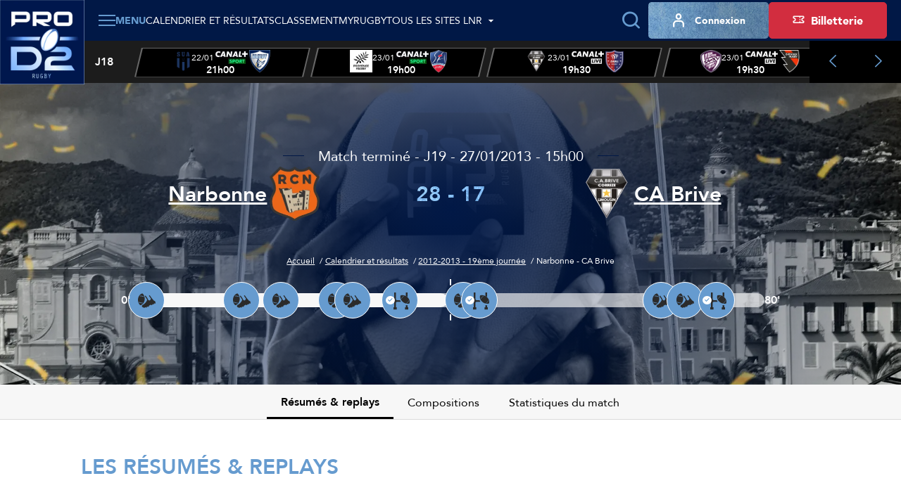

--- FILE ---
content_type: text/html; charset=utf-8
request_url: https://prod2.lnr.fr/feuille-de-match/2012-2013/j19/6290-narbonne-brive/resumes-replays
body_size: 17941
content:
<!DOCTYPE html>
<html lang="fr">
<head>
  <meta charset="utf-8" />
  <meta name="viewport" content="width=device-width, initial-scale=1, minimum-scale=1, maximum-scale=1" />
  <meta name="csrf-token" content="KvgucGSIhADraQWr8dUIIYs8DoPoCnwyx5YaBxdt" />

  <title>Résumé de Narbonne - CA Brive - J19 - 2012-2013 | Pro D2 - Site Officiel</title>
  <meta name="title" content="Résumé de Narbonne - CA Brive - J19 - 2012-2013 | Pro D2 - Site Officiel" />
  <meta name="description" content="Découvrez le résumé et le replay du match Narbonne - CA Brive de la J19 de Pro D2" />
      <meta property="og:type" content="website" />
      <meta property="og:site_name" content="Ligue Nationale de Rugby" />
      <meta property="og:locale" content="fr" />
      <meta property="og:url" content="https://prod2.lnr.fr/feuille-de-match/2012-2013/j19/6290-narbonne-brive/resumes-replays" />
      <meta property="og:title" content="Résumé de Narbonne - CA Brive - J19 - 2012-2013 | Pro D2 - Site Officiel" />
      <meta property="og:description" content="Découvrez le résumé et le replay du match Narbonne - CA Brive de la J19 de Pro D2" />
      <meta property="fb:app_id" content="488329855239332" />
      <meta property="twitter:card" content="summary_large_image" />
      <meta property="twitter:site" content="@rugbyprod2" />
      <meta property="twitter:creator" content="@rugbyprod2" />
      <meta property="twitter:url" content="https://prod2.lnr.fr/feuille-de-match/2012-2013/j19/6290-narbonne-brive/resumes-replays" />
      <meta property="twitter:title" content="Résumé de Narbonne - CA Brive - J19 - 2012-2013 | Pro D2 - Site Officiel" />
      <meta property="twitter:description" content="Découvrez le résumé et le replay du match Narbonne - CA Brive de la J19 de Pro D2" />
  
  <link rel="icon" type="image/x-icon" href="/build/assets/favicon.72a81729.ico" />
  <link rel="icon" type="image/png" sizes="32x32" href="/build/assets/favicon-32x32.90407e14.png" />
  <link rel="icon" type="image/png" sizes="16x16" href="/build/assets/favicon-16x16.496c7cee.png" />

      <meta name="robots" content="max-image-preview:large, max-snippet:-1, max-video-preview:-1" />
  
    
  
  
  <link rel="preconnect" href="https://fonts.googleapis.com" />
  <link rel="preconnect" href="https://fonts.gstatic.com" crossorigin />
  <link href="https://fonts.googleapis.com/css2?family=Roboto&display=swap" rel="stylesheet" />

    
          <link rel="preload" as="style" href="https://cdn.lnr.fr/build/assets/mainprod2.107887da.css" nonce="ExctMA8vKvN2AhVqB62M8NX55zxBPBtupJyANpEy" /><link rel="stylesheet" href="https://cdn.lnr.fr/build/assets/mainprod2.107887da.css" nonce="ExctMA8vKvN2AhVqB62M8NX55zxBPBtupJyANpEy" />  </head>
<body
  id="body"
  class="app app--fixture-show theme--prod2"
>
  <header class="header header--default">
    <div class="header__wrapper">
        <sticky-header></sticky-header>
        <div class="header__logo">
            <a href="https://prod2.lnr.fr" title="Retourner à l&#039;accueil">
    <img class="header__logo-img" src="https://assets.lnr.fr/8/8/9/4/1/conversions/LOGO_PROD2-logo.webp" alt="PRO D2" height="146" />
</a>

        </div>
        <div class="header__content">
            <div class="header-menu">
    <div class="header-menu__part">
                                    <div class="main-menu">
  <main-menu :items='[{"type":"ticketing","name":"Billetterie","mobile_icon":null,"mobile_name":null,"device_type":"mobile","isExternal":true,"link":"https:\/\/billetterie.lnr.fr\/fr?utm_source=siteprod2&utm_medium=CTA&utm_campaign=organic","children":[]},{"type":"item","name":"Calendrier et r\u00e9sultats","mobile_icon":null,"mobile_name":null,"device_type":"mobile-and-desktop","isExternal":false,"link":"https:\/\/prod2.lnr.fr\/calendrier-et-resultats","children":[]},{"type":"item","name":"Classements","mobile_icon":null,"mobile_name":null,"device_type":"mobile-and-desktop","isExternal":false,"link":null,"children":[{"type":"item","name":"Championnat","mobile_icon":null,"mobile_name":null,"device_type":"mobile-and-desktop","isExternal":false,"link":"https:\/\/prod2.lnr.fr\/classement","children":[]},{"type":"item","name":"Joueurs","mobile_icon":null,"mobile_name":null,"device_type":"mobile-and-desktop","isExternal":false,"link":"https:\/\/prod2.lnr.fr\/classement\/joueurs\/meilleurs-realisateurs","children":[]}]},{"type":"item","name":"Vid\u00e9os","mobile_icon":null,"mobile_name":null,"device_type":"mobile-and-desktop","isExternal":false,"link":"https:\/\/prod2.lnr.fr\/videos","children":[]},{"type":"item","name":"Clubs et joueurs","mobile_icon":null,"mobile_name":null,"device_type":"mobile-and-desktop","isExternal":false,"link":null,"children":[{"type":"item","name":"Clubs","mobile_icon":null,"mobile_name":null,"device_type":"mobile-and-desktop","isExternal":false,"link":"https:\/\/prod2.lnr.fr\/clubs","children":[]},{"type":"item","name":"Joueurs","mobile_icon":null,"mobile_name":null,"device_type":"mobile-and-desktop","isExternal":false,"link":"https:\/\/prod2.lnr.fr\/joueurs","children":[]}]},{"type":"item","name":"Actualit\u00e9s","mobile_icon":null,"mobile_name":null,"device_type":"mobile-and-desktop","isExternal":false,"link":"https:\/\/prod2.lnr.fr\/actualites","children":[]},{"type":"item","name":"Statistiques","mobile_icon":null,"mobile_name":null,"device_type":"mobile-and-desktop","isExternal":false,"link":null,"children":[{"type":"item","name":"G\u00e9n\u00e9rales","mobile_icon":null,"mobile_name":null,"device_type":"mobile-and-desktop","isExternal":false,"link":"\/statistiques","children":[]},{"type":"item","name":"Clubs","mobile_icon":null,"mobile_name":null,"device_type":"mobile-and-desktop","isExternal":false,"link":"https:\/\/prod2.lnr.fr\/statistiques\/clubs","children":[]},{"type":"item","name":"Joueurs","mobile_icon":null,"mobile_name":null,"device_type":"mobile-and-desktop","isExternal":false,"link":"\/statistiques\/joueurs","children":[]}]},{"type":"item","name":"La PRO D2","mobile_icon":null,"mobile_name":null,"device_type":"mobile-and-desktop","isExternal":false,"link":null,"children":[{"type":"item","name":"Pr\u00e9sentation","mobile_icon":null,"mobile_name":"Pr\u00e9sentation","device_type":"mobile-and-desktop","isExternal":false,"link":"https:\/\/prod2.lnr.fr\/page\/la-pro-d2","children":[]},{"type":"item","name":"Le diffuseur","mobile_icon":null,"mobile_name":"Le diffuseur","device_type":"mobile-and-desktop","isExternal":false,"link":"https:\/\/prod2.lnr.fr\/page\/canalplus","children":[]},{"type":"item","name":"Les arbitres PRO D2","mobile_icon":null,"mobile_name":null,"device_type":"mobile-and-desktop","isExternal":false,"link":"https:\/\/prod2.lnr.fr\/arbitres","children":[]},{"type":"item","name":"Les partenaires","mobile_icon":null,"mobile_name":null,"device_type":"mobile-and-desktop","isExternal":false,"link":"https:\/\/prod2.lnr.fr\/partenaires","children":[]},{"type":"item","name":"Les licenci\u00e9s","mobile_icon":null,"mobile_name":null,"device_type":"mobile-and-desktop","isExternal":false,"link":"https:\/\/prod2.lnr.fr\/licencies","children":[]}]},{"type":"main","name":"MYRUGBY","mobile_icon":null,"mobile_name":null,"device_type":"mobile-and-desktop","isExternal":false,"link":"\/my-rugby","children":[]},{"type":"item","name":"Tous les sites LNR","mobile_icon":null,"mobile_name":null,"device_type":"mobile","isExternal":false,"link":null,"children":[{"type":"item","name":"TOP 14","mobile_icon":null,"mobile_name":null,"device_type":"mobile-and-desktop","isExternal":true,"link":"https:\/\/top14.lnr.fr","children":[],"website":{"id":1,"slug":"top14","name":"TOP 14","url":"https:\/\/top14.lnr.fr","ticket_office_url":null,"logo":"\/build\/assets\/logo-top14.e32e7e9a.webp","competition":{"id":1,"slug":"top-14"},"active":false}},{"type":"item","name":"PRO D2","mobile_icon":null,"mobile_name":null,"device_type":"mobile","isExternal":true,"link":"https:\/\/prod2.lnr.fr","children":[],"website":{"id":2,"slug":"prod2","name":"PRO D2","url":"https:\/\/prod2.lnr.fr","ticket_office_url":null,"logo":"\/build\/assets\/logo-prod2.45ecca2c.webp","competition":{"id":2,"slug":"pro-d2"},"active":true}},{"type":"item","name":"Ligue Nationale de rugby","mobile_icon":null,"mobile_name":null,"device_type":"mobile","isExternal":true,"link":"https:\/\/www.lnr.fr","children":[],"website":{"id":3,"slug":"lnr","name":"LNR","url":"https:\/\/www.lnr.fr","ticket_office_url":null,"logo":"\/build\/assets\/logo-lnr.53b7e41a.webp","active":false}},{"type":"item","name":"In Extenso Supersevens","mobile_icon":null,"mobile_name":null,"device_type":"mobile-and-desktop","isExternal":true,"link":"https:\/\/supersevens.lnr.fr","children":[],"website":{"id":4,"slug":"ies7","name":"Supersevens","url":"https:\/\/supersevens.lnr.fr","ticket_office_url":null,"logo":"\/build\/assets\/logo-ies7.0b2990a5.webp","competition":{"id":3,"slug":"supersevens"},"active":false}}]}]' :action='"https:\/\/prod2.lnr.fr\/recherche"' :method='"GET"'>
    <span class="base-btn__text">
        Menu
    </span>
  </main-menu>
</div>
                                                    <div
  class="item-menu item-menu--desktop"
>
  <a class="base-btn base-btn--item-menu" href="https://prod2.lnr.fr/calendrier-et-resultats" title="Calendrier et résultats" >
    <i class="item-menu__icon icon icon--calendar"></i>
    <span class="item-menu__text item-menu__text--tablet-only base-btn__text">
        Matches
    </span>
    <span class="item-menu__text item-menu__text--desktop-only base-btn__text base-btn__text">
        Calendrier et résultats
    </span>
  </a>
</div>
                                                    <div
  class="item-menu item-menu--desktop"
>
  <a class="base-btn base-btn--item-menu" href="https://prod2.lnr.fr/classement" title="Classement" >
    <i class="item-menu__icon icon icon--calendar"></i>
    <span class="item-menu__text item-menu__text--tablet-only base-btn__text">
        Classement
    </span>
    <span class="item-menu__text item-menu__text--desktop-only base-btn__text base-btn__text">
        Classement
    </span>
  </a>
</div>
                                                    <div
  class="item-menu item-menu--desktop"
>
  <a class="base-btn base-btn--item-menu" href="/my-rugby" title="MyRugby" >
    <i class="item-menu__icon icon icon--gift"></i>
    <span class="base-btn__text">
        MyRugby
    </span>
  </a>
</div>
                                                    <div class="all-websites-menu">
  <all-websites-menu :items='[{"type":"item","name":"PRO D2","mobile_icon":null,"mobile_name":null,"device_type":"mobile-and-desktop","isExternal":true,"link":"https:\/\/prod2.lnr.fr","children":[],"website":{"id":2,"slug":"prod2","name":"PRO D2","url":"https:\/\/prod2.lnr.fr","ticket_office_url":null,"logo":"\/build\/assets\/logo-prod2.45ecca2c.webp","competition":{"id":2,"slug":"pro-d2"},"active":true}},{"type":"item","name":"TOP 14","mobile_icon":null,"mobile_name":null,"device_type":"mobile-and-desktop","isExternal":true,"link":"https:\/\/top14.lnr.fr","children":[],"website":{"id":1,"slug":"top14","name":"TOP 14","url":"https:\/\/top14.lnr.fr","ticket_office_url":null,"logo":"\/build\/assets\/logo-top14.e32e7e9a.webp","competition":{"id":1,"slug":"top-14"},"active":false}},{"type":"item","name":"Ligue Nationale de Rugby","mobile_icon":null,"mobile_name":null,"device_type":"mobile-and-desktop","isExternal":true,"link":"https:\/\/www.lnr.fr","children":[],"website":{"id":3,"slug":"lnr","name":"LNR","url":"https:\/\/www.lnr.fr","ticket_office_url":null,"logo":"\/build\/assets\/logo-lnr.53b7e41a.webp","active":false}},{"type":"item","name":"In Extenso Supersevens","mobile_icon":null,"mobile_name":null,"device_type":"mobile-and-desktop","isExternal":true,"link":"https:\/\/supersevens.lnr.fr","children":[],"website":{"id":4,"slug":"ies7","name":"Supersevens","url":"https:\/\/supersevens.lnr.fr","ticket_office_url":null,"logo":"\/build\/assets\/logo-ies7.0b2990a5.webp","competition":{"id":3,"slug":"supersevens"},"active":false}}]' :action='"https:\/\/prod2.lnr.fr\/recherche"'>
    <span class="base-btn__text">
        Tous les sites LNR
    </span>
  </all-websites-menu>
</div>
                                                      <span class="header-menu__mobile-only">
                    <div class="notifications-menu notifications-menu--wisepops">
  <button
    type="button"
    tabindex="0"
    role="button"
    aria-label="Notifications"
    class="notifications-menu__button wisp"
  >
    <i class="icon icon--megaphone"></i>
    <span class="notifications-menu__label">Infos</span>
  </button>
</div>
                  </span>
            <div class="login-menu  login-menu--mobile-only ">
  <login-menu
    :logged-in='false'    account-route="https://prod2.lnr.fr/mon-compte"
    csrf-token="KvgucGSIhADraQWr8dUIIYs8DoPoCnwyx5YaBxdt"
    facebook-route="https://prod2.lnr.fr/social/facebook?action=register"
    google-route="https://prod2.lnr.fr/social/google?action=register"
    login-route="https://prod2.lnr.fr/connexion?redirect_url=https%3A%2F%2Fprod2.lnr.fr%2Ffeuille-de-match%2F2012-2013%2Fj19%2F6290-narbonne-brive%2Fresumes-replays"
    logout-route="https://prod2.lnr.fr/logout?redirect_url=https%3A%2F%2Fprod2.lnr.fr%2Ffeuille-de-match%2F2012-2013%2Fj19%2F6290-narbonne-brive%2Fresumes-replays"
    register-route="https://prod2.lnr.fr/inscription"
     mobile-only   >
          <i class="login-menu__icon icon icon--profil"></i>
        <span class="login-menu__text login-menu__text--tablet-only base-btn__text">
        Compte
    </span>
    <span class="login-menu__text login-menu__text--desktop-only base-btn__text base-btn__text">
        Connexion
    </span>
  </login-menu>
</div>
                                                            </div>
    <div class="header-menu__part header-menu__part--tablet-only">
      <search-input action="https://prod2.lnr.fr/recherche"></search-input>
      <div class="notifications-menu notifications-menu--wisepops">
  <button
    type="button"
    tabindex="0"
    role="button"
    aria-label="Notifications"
    class="notifications-menu__button wisp"
  >
    <i class="icon icon--megaphone"></i>
    <span class="notifications-menu__label">Infos</span>
  </button>
</div>


                                                                                                                                                              <div class="login-menu ">
  <login-menu
    :logged-in='false'    account-route="https://prod2.lnr.fr/mon-compte"
    csrf-token="KvgucGSIhADraQWr8dUIIYs8DoPoCnwyx5YaBxdt"
    facebook-route="https://prod2.lnr.fr/social/facebook?action=register"
    google-route="https://prod2.lnr.fr/social/google?action=register"
    login-route="https://prod2.lnr.fr/connexion?redirect_url=https%3A%2F%2Fprod2.lnr.fr%2Ffeuille-de-match%2F2012-2013%2Fj19%2F6290-narbonne-brive%2Fresumes-replays"
    logout-route="https://prod2.lnr.fr/logout?redirect_url=https%3A%2F%2Fprod2.lnr.fr%2Ffeuille-de-match%2F2012-2013%2Fj19%2F6290-narbonne-brive%2Fresumes-replays"
    register-route="https://prod2.lnr.fr/inscription"
      >
          <i class="login-menu__icon icon icon--profil"></i>
        <span class="login-menu__text login-menu__text--tablet-only base-btn__text">
        Compte
    </span>
    <span class="login-menu__text login-menu__text--desktop-only base-btn__text base-btn__text">
        Connexion
    </span>
  </login-menu>
</div>
                                            <a class="ticketing-menu tracking--btn-tickets base-btn base-btn--secondary"
   href="https://billetterie.lnr.fr/fr?utm_source=siteprod2&amp;utm_medium=CTA&amp;utm_campaign=organic"  target="_blank">
    <i class="icon icon--note"></i>
    <span class="base-btn__text">
        Billetterie
    </span>
</a>
                        </div>
</div>
                            <div class="header-score-slider">
    <score-slider
      :current-week='{"name":"J18","slug":"j18","number":18}' :matches='[{"id":11629,"hosting_club":{"id":2,"name":"SU Agen","logo":{"original":"https:\/\/cdn.lnr.fr\/club\/agen\/photo\/logo.8938b5fe86ebcbe94ef3608e8104cc05d5730e66","thumbnail-1x":"https:\/\/cdn.lnr.fr\/club\/agen\/photo\/logo-thumbnail-1x.8938b5fe86ebcbe94ef3608e8104cc05d5730e66","thumbnail-2x":"https:\/\/cdn.lnr.fr\/club\/agen\/photo\/logo-thumbnail-2x.8938b5fe86ebcbe94ef3608e8104cc05d5730e66"},"url":"https:\/\/prod2.lnr.fr\/club\/agen","acronym":"SUA"},"visiting_club":{"id":21,"name":"Colomiers Rugby","logo":{"original":"https:\/\/cdn.lnr.fr\/club\/colomiers\/photo\/logo.9cd62ac4019ecd2d45491e8bd1d8e3d6872fec6e","thumbnail-1x":"https:\/\/cdn.lnr.fr\/club\/colomiers\/photo\/logo-thumbnail-1x.9cd62ac4019ecd2d45491e8bd1d8e3d6872fec6e","thumbnail-2x":"https:\/\/cdn.lnr.fr\/club\/colomiers\/photo\/logo-thumbnail-2x.9cd62ac4019ecd2d45491e8bd1d8e3d6872fec6e"},"url":"https:\/\/prod2.lnr.fr\/club\/colomiers","acronym":"CR"},"date":"22\/01","time":"21h00","broadcasters":[{"name":"Canal + Sport","logo":{"logo-1x":"https:\/\/assets.lnr.fr\/1\/7\/3\/2\/0\/6\/conversions\/C+_Sport_(2023)-logo-1x.webp","logo-2x":"https:\/\/assets.lnr.fr\/1\/7\/3\/2\/0\/6\/conversions\/C+_Sport_(2023)-logo-2x.webp","original":"https:\/\/assets.lnr.fr\/1\/7\/3\/2\/0\/6\/C+_Sport_(2023).png"}}],"status":"not-started","link":"https:\/\/prod2.lnr.fr\/feuille-de-match\/2025-2026\/j18\/11629-agen-colomiers","score":[0,0],"timer":{"firstPeriodStartDate":"2026-01-22T21:00:00+01:00","firstPeriodEndDate":null,"secondPeriodStartDate":null,"secondPeriodEndDate":null},"is_postponed":false},{"id":11627,"hosting_club":{"id":64,"name":"Provence Rugby","logo":{"original":"https:\/\/cdn.lnr.fr\/club\/provence-rugby\/photo\/logo.a81f9413adda786d9eb01b7f54e3d37afbe933da","thumbnail-1x":"https:\/\/cdn.lnr.fr\/club\/provence-rugby\/photo\/logo-thumbnail-1x.a81f9413adda786d9eb01b7f54e3d37afbe933da","thumbnail-2x":"https:\/\/cdn.lnr.fr\/club\/provence-rugby\/photo\/logo-thumbnail-2x.a81f9413adda786d9eb01b7f54e3d37afbe933da"},"url":"https:\/\/prod2.lnr.fr\/club\/provence-rugby","acronym":"PR"},"visiting_club":{"id":57,"name":"Stade Aurillacois","logo":{"original":"https:\/\/cdn.lnr.fr\/club\/aurillac\/photo\/logo.a32cc051cb43357c32cb97e2c5ba354bac950740","thumbnail-1x":"https:\/\/cdn.lnr.fr\/club\/aurillac\/photo\/logo-thumbnail-1x.a32cc051cb43357c32cb97e2c5ba354bac950740","thumbnail-2x":"https:\/\/cdn.lnr.fr\/club\/aurillac\/photo\/logo-thumbnail-2x.a32cc051cb43357c32cb97e2c5ba354bac950740"},"url":"https:\/\/prod2.lnr.fr\/club\/aurillac","acronym":"SA"},"date":"23\/01","time":"19h00","broadcasters":[{"name":"Canal + Sport","logo":{"logo-1x":"https:\/\/assets.lnr.fr\/1\/7\/3\/2\/0\/6\/conversions\/C+_Sport_(2023)-logo-1x.webp","logo-2x":"https:\/\/assets.lnr.fr\/1\/7\/3\/2\/0\/6\/conversions\/C+_Sport_(2023)-logo-2x.webp","original":"https:\/\/assets.lnr.fr\/1\/7\/3\/2\/0\/6\/C+_Sport_(2023).png"}}],"status":"not-started","link":"https:\/\/prod2.lnr.fr\/feuille-de-match\/2025-2026\/j18\/11627-provence-rugby-aurillac","score":[0,0],"timer":{"firstPeriodStartDate":"2026-01-23T19:00:00+01:00","firstPeriodEndDate":null,"secondPeriodStartDate":null,"secondPeriodEndDate":null},"is_postponed":false},{"id":11625,"hosting_club":{"id":11,"name":"CA Brive","logo":{"original":"https:\/\/cdn.lnr.fr\/club\/brive\/photo\/logo.8c89b3371f7584c69d33679bf47ff673c7905229","thumbnail-1x":"https:\/\/cdn.lnr.fr\/club\/brive\/photo\/logo-thumbnail-1x.8c89b3371f7584c69d33679bf47ff673c7905229","thumbnail-2x":"https:\/\/cdn.lnr.fr\/club\/brive\/photo\/logo-thumbnail-2x.8c89b3371f7584c69d33679bf47ff673c7905229"},"url":"https:\/\/prod2.lnr.fr\/club\/brive","acronym":"CAB"},"visiting_club":{"id":4,"name":"AS B\u00e9ziers H\u00e9rault","logo":{"original":"https:\/\/cdn.lnr.fr\/club\/beziers\/photo\/logo.de6c359593b6336fca3e8bbefad4481d5ded830f","thumbnail-1x":"https:\/\/cdn.lnr.fr\/club\/beziers\/photo\/logo-thumbnail-1x.de6c359593b6336fca3e8bbefad4481d5ded830f","thumbnail-2x":"https:\/\/cdn.lnr.fr\/club\/beziers\/photo\/logo-thumbnail-2x.de6c359593b6336fca3e8bbefad4481d5ded830f"},"url":"https:\/\/prod2.lnr.fr\/club\/beziers","acronym":"ASBH"},"date":"23\/01","time":"19h30","broadcasters":[{"name":"Canal + Live","logo":{"logo-1x":"https:\/\/assets.lnr.fr\/1\/7\/2\/9\/4\/4\/conversions\/Canal+_Live.svg-logo-1x.webp","logo-2x":"https:\/\/assets.lnr.fr\/1\/7\/2\/9\/4\/4\/conversions\/Canal+_Live.svg-logo-2x.webp","original":"https:\/\/assets.lnr.fr\/1\/7\/2\/9\/4\/4\/Canal+_Live.svg.png"}}],"status":"not-started","link":"https:\/\/prod2.lnr.fr\/feuille-de-match\/2025-2026\/j18\/11625-brive-beziers","score":[0,0],"timer":{"firstPeriodStartDate":"2026-01-23T19:30:00+01:00","firstPeriodEndDate":null,"secondPeriodStartDate":null,"secondPeriodEndDate":null},"is_postponed":false},{"id":11628,"hosting_club":{"id":24,"name":"Soyaux-Angoul\u00eame XV","logo":{"original":"https:\/\/cdn.lnr.fr\/club\/angouleme\/photo\/logo.f675d9bbd41cd48dd71fd4e7588208e1d1da667d","thumbnail-1x":"https:\/\/cdn.lnr.fr\/club\/angouleme\/photo\/logo-thumbnail-1x.f675d9bbd41cd48dd71fd4e7588208e1d1da667d","thumbnail-2x":"https:\/\/cdn.lnr.fr\/club\/angouleme\/photo\/logo-thumbnail-2x.f675d9bbd41cd48dd71fd4e7588208e1d1da667d"},"url":"https:\/\/prod2.lnr.fr\/club\/angouleme","acronym":"SA XV"},"visiting_club":{"id":59,"name":"Oyonnax Rugby","logo":{"original":"https:\/\/cdn.lnr.fr\/club\/oyonnax\/photo\/logo.3aca197f8bd6ddffeadda0a598ce35c641b84f33","thumbnail-1x":"https:\/\/cdn.lnr.fr\/club\/oyonnax\/photo\/logo-thumbnail-1x.3aca197f8bd6ddffeadda0a598ce35c641b84f33","thumbnail-2x":"https:\/\/cdn.lnr.fr\/club\/oyonnax\/photo\/logo-thumbnail-2x.3aca197f8bd6ddffeadda0a598ce35c641b84f33"},"url":"https:\/\/prod2.lnr.fr\/club\/oyonnax","acronym":"OYO"},"date":"23\/01","time":"19h30","broadcasters":[{"name":"Canal + Live","logo":{"logo-1x":"https:\/\/assets.lnr.fr\/1\/7\/2\/9\/4\/4\/conversions\/Canal+_Live.svg-logo-1x.webp","logo-2x":"https:\/\/assets.lnr.fr\/1\/7\/2\/9\/4\/4\/conversions\/Canal+_Live.svg-logo-2x.webp","original":"https:\/\/assets.lnr.fr\/1\/7\/2\/9\/4\/4\/Canal+_Live.svg.png"}}],"status":"not-started","link":"https:\/\/prod2.lnr.fr\/feuille-de-match\/2025-2026\/j18\/11628-angouleme-oyonnax","score":[0,0],"timer":{"firstPeriodStartDate":"2026-01-23T19:30:00+01:00","firstPeriodEndDate":null,"secondPeriodStartDate":null,"secondPeriodEndDate":null},"is_postponed":false},{"id":11630,"hosting_club":{"id":23,"name":"US Dax","logo":{"original":"https:\/\/cdn.lnr.fr\/club\/dax\/photo\/logo.2dd561c45974f1bf3c0a2788d0b734b33159374e","thumbnail-1x":"https:\/\/cdn.lnr.fr\/club\/dax\/photo\/logo-thumbnail-1x.2dd561c45974f1bf3c0a2788d0b734b33159374e","thumbnail-2x":"https:\/\/cdn.lnr.fr\/club\/dax\/photo\/logo-thumbnail-2x.2dd561c45974f1bf3c0a2788d0b734b33159374e"},"url":"https:\/\/prod2.lnr.fr\/club\/dax","acronym":"USD"},"visiting_club":{"id":5,"name":"Biarritz Olympique PB","logo":{"original":"https:\/\/cdn.lnr.fr\/club\/biarritz\/photo\/logo.d65152545f857569db406c3d8d7fc0187750efdd","thumbnail-1x":"https:\/\/cdn.lnr.fr\/club\/biarritz\/photo\/logo-thumbnail-1x.d65152545f857569db406c3d8d7fc0187750efdd","thumbnail-2x":"https:\/\/cdn.lnr.fr\/club\/biarritz\/photo\/logo-thumbnail-2x.d65152545f857569db406c3d8d7fc0187750efdd"},"url":"https:\/\/prod2.lnr.fr\/club\/biarritz","acronym":"BO"},"date":"23\/01","time":"19h30","broadcasters":[{"name":"Canal + Live","logo":{"logo-1x":"https:\/\/assets.lnr.fr\/1\/7\/2\/9\/4\/4\/conversions\/Canal+_Live.svg-logo-1x.webp","logo-2x":"https:\/\/assets.lnr.fr\/1\/7\/2\/9\/4\/4\/conversions\/Canal+_Live.svg-logo-2x.webp","original":"https:\/\/assets.lnr.fr\/1\/7\/2\/9\/4\/4\/Canal+_Live.svg.png"}}],"status":"not-started","link":"https:\/\/prod2.lnr.fr\/feuille-de-match\/2025-2026\/j18\/11630-dax-biarritz","score":[0,0],"timer":{"firstPeriodStartDate":"2026-01-23T19:30:00+01:00","firstPeriodEndDate":null,"secondPeriodStartDate":null,"secondPeriodEndDate":null},"is_postponed":false},{"id":11631,"hosting_club":{"id":52,"name":"USON Nevers","logo":{"original":"https:\/\/cdn.lnr.fr\/club\/nevers\/photo\/logo.a41478ff6e8624a7ae5fd3a3b7da3e4967f3c51b","thumbnail-1x":"https:\/\/cdn.lnr.fr\/club\/nevers\/photo\/logo-thumbnail-1x.a41478ff6e8624a7ae5fd3a3b7da3e4967f3c51b","thumbnail-2x":"https:\/\/cdn.lnr.fr\/club\/nevers\/photo\/logo-thumbnail-2x.a41478ff6e8624a7ae5fd3a3b7da3e4967f3c51b"},"url":"https:\/\/prod2.lnr.fr\/club\/nevers","acronym":"USON"},"visiting_club":{"id":47,"name":"Stade Montois Rugby","logo":{"original":"https:\/\/cdn.lnr.fr\/club\/mont-de-marsan\/photo\/logo.a08fcf17f6b9528583aacf5ac3a646d12ab9bc60","thumbnail-1x":"https:\/\/cdn.lnr.fr\/club\/mont-de-marsan\/photo\/logo-thumbnail-1x.a08fcf17f6b9528583aacf5ac3a646d12ab9bc60","thumbnail-2x":"https:\/\/cdn.lnr.fr\/club\/mont-de-marsan\/photo\/logo-thumbnail-2x.a08fcf17f6b9528583aacf5ac3a646d12ab9bc60"},"url":"https:\/\/prod2.lnr.fr\/club\/mont-de-marsan","acronym":"SMR"},"date":"23\/01","time":"19h30","broadcasters":[{"name":"Canal + Live","logo":{"logo-1x":"https:\/\/assets.lnr.fr\/1\/7\/2\/9\/4\/4\/conversions\/Canal+_Live.svg-logo-1x.webp","logo-2x":"https:\/\/assets.lnr.fr\/1\/7\/2\/9\/4\/4\/conversions\/Canal+_Live.svg-logo-2x.webp","original":"https:\/\/assets.lnr.fr\/1\/7\/2\/9\/4\/4\/Canal+_Live.svg.png"}}],"status":"not-started","link":"https:\/\/prod2.lnr.fr\/feuille-de-match\/2025-2026\/j18\/11631-nevers-mont-de-marsan","score":[0,0],"timer":{"firstPeriodStartDate":"2026-01-23T19:30:00+01:00","firstPeriodEndDate":null,"secondPeriodStartDate":null,"secondPeriodEndDate":null},"is_postponed":false},{"id":11632,"hosting_club":{"id":83,"name":"Valence Romans","logo":{"original":"https:\/\/cdn.lnr.fr\/club\/valence-romans\/photo\/logo.2c0acd49c7a949a776449353656bef4ca240dc26","thumbnail-1x":"https:\/\/cdn.lnr.fr\/club\/valence-romans\/photo\/logo-thumbnail-1x.2c0acd49c7a949a776449353656bef4ca240dc26","thumbnail-2x":"https:\/\/cdn.lnr.fr\/club\/valence-romans\/photo\/logo-thumbnail-2x.2c0acd49c7a949a776449353656bef4ca240dc26"},"url":"https:\/\/prod2.lnr.fr\/club\/valence-romans","acronym":"VRDR"},"visiting_club":{"id":15,"name":"US Carcassonnaise","logo":{"original":"https:\/\/cdn.lnr.fr\/club\/carcassonne\/photo\/logo.4655e27ff379de90541aff2aecae3a5a1d5695b5","thumbnail-1x":"https:\/\/cdn.lnr.fr\/club\/carcassonne\/photo\/logo-thumbnail-1x.4655e27ff379de90541aff2aecae3a5a1d5695b5","thumbnail-2x":"https:\/\/cdn.lnr.fr\/club\/carcassonne\/photo\/logo-thumbnail-2x.4655e27ff379de90541aff2aecae3a5a1d5695b5"},"url":"https:\/\/prod2.lnr.fr\/club\/carcassonne","acronym":"USC"},"date":"23\/01","time":"19h30","broadcasters":[{"name":"Canal + Live","logo":{"logo-1x":"https:\/\/assets.lnr.fr\/1\/7\/2\/9\/4\/4\/conversions\/Canal+_Live.svg-logo-1x.webp","logo-2x":"https:\/\/assets.lnr.fr\/1\/7\/2\/9\/4\/4\/conversions\/Canal+_Live.svg-logo-2x.webp","original":"https:\/\/assets.lnr.fr\/1\/7\/2\/9\/4\/4\/Canal+_Live.svg.png"}}],"status":"not-started","link":"https:\/\/prod2.lnr.fr\/feuille-de-match\/2025-2026\/j18\/11632-valence-romans-carcassonne","score":[0,0],"timer":{"firstPeriodStartDate":"2026-01-23T19:30:00+01:00","firstPeriodEndDate":null,"secondPeriodStartDate":null,"secondPeriodEndDate":null},"is_postponed":false},{"id":11626,"hosting_club":{"id":31,"name":"FC Grenoble Rugby","logo":{"original":"https:\/\/cdn.lnr.fr\/club\/grenoble\/photo\/logo.be334320ac186d7b31f5ff86eab3193e7273f13f","thumbnail-1x":"https:\/\/cdn.lnr.fr\/club\/grenoble\/photo\/logo-thumbnail-1x.be334320ac186d7b31f5ff86eab3193e7273f13f","thumbnail-2x":"https:\/\/cdn.lnr.fr\/club\/grenoble\/photo\/logo-thumbnail-2x.be334320ac186d7b31f5ff86eab3193e7273f13f"},"url":"https:\/\/prod2.lnr.fr\/club\/grenoble","acronym":"FCG"},"visiting_club":{"id":84,"name":"RC Vannes","logo":{"original":"https:\/\/cdn.lnr.fr\/club\/vannes\/photo\/logo.13f58cd063cc1efad34c08acd6d9c67bd919f739","thumbnail-1x":"https:\/\/cdn.lnr.fr\/club\/vannes\/photo\/logo-thumbnail-1x.13f58cd063cc1efad34c08acd6d9c67bd919f739","thumbnail-2x":"https:\/\/cdn.lnr.fr\/club\/vannes\/photo\/logo-thumbnail-2x.13f58cd063cc1efad34c08acd6d9c67bd919f739"},"url":"https:\/\/prod2.lnr.fr\/club\/vannes","acronym":"RCV"},"date":"23\/01","time":"21h00","broadcasters":[{"name":"Canal + Sport","logo":{"logo-1x":"https:\/\/assets.lnr.fr\/1\/7\/3\/2\/0\/6\/conversions\/C+_Sport_(2023)-logo-1x.webp","logo-2x":"https:\/\/assets.lnr.fr\/1\/7\/3\/2\/0\/6\/conversions\/C+_Sport_(2023)-logo-2x.webp","original":"https:\/\/assets.lnr.fr\/1\/7\/3\/2\/0\/6\/C+_Sport_(2023).png"}}],"status":"not-started","link":"https:\/\/prod2.lnr.fr\/feuille-de-match\/2025-2026\/j18\/11626-grenoble-vannes","score":[0,0],"timer":{"firstPeriodStartDate":"2026-01-23T21:00:00+01:00","firstPeriodEndDate":null,"secondPeriodStartDate":null,"secondPeriodEndDate":null},"is_postponed":false}]'    ></score-slider>
  </div>
                    </div>
    </div>
</header>
<div class="app__container ">
    <main class="app__body app__body--fixture-show">
      <div
  class="heading heading--center"
>
    <div class="heading__container">
    <div class="match-header">
  <div class="match-header__info">
          <div class="match-header__season-day">
                  Match terminé - J19 - 27/01/2013 - 15h00
              </div>
      </div>
  <div class="match-header-club">
  <div class="match-header-club__wrapper match-header-club__wrapper--center">
    <div class="match-header__bonus match-header__bonus--left">
          </div>
    <div class="match-header__title">
      <div class="title title--large title--textured title--centered">
                    28 - 17
                  </div>
          </div>
    <div class="match-header__bonus match-header__bonus--right">
          </div>
  </div>
      <div class="match-header-club__wrapper match-header-club__wrapper--left">
      <div class="match-header-club__logo">
                  <img
  alt="Narbonne"
  src="https://cdn.lnr.fr/club/narbonne/photo/logo.7ec3b105ae01da185aca6bf9f068abfbee356695"
      srcset="https://cdn.lnr.fr/club/narbonne/photo/logo-thumbnail-1x.7ec3b105ae01da185aca6bf9f068abfbee356695 1x, https://cdn.lnr.fr/club/narbonne/photo/logo-thumbnail-2x.7ec3b105ae01da185aca6bf9f068abfbee356695 2x"
    
  loading="lazy"
/>
              </div>
      <a href="https://prod2.lnr.fr/club/narbonne" class="match-header-club__title">Narbonne</a>
    </div>
      <div class="match-header-club__wrapper match-header-club__wrapper--right">
      <div class="match-header-club__logo">
                  <img
  alt="CA Brive"
  src="https://cdn.lnr.fr/club/brive/photo/logo.8c89b3371f7584c69d33679bf47ff673c7905229"
      srcset="https://cdn.lnr.fr/club/brive/photo/logo-thumbnail-1x.8c89b3371f7584c69d33679bf47ff673c7905229 1x, https://cdn.lnr.fr/club/brive/photo/logo-thumbnail-2x.8c89b3371f7584c69d33679bf47ff673c7905229 2x"
    
  loading="lazy"
/>
              </div>
      <a href="https://prod2.lnr.fr/club/brive" class="match-header-club__title">CA Brive</a>
    </div>
  </div>
    <div class="match-header-cta match-header-cta--hide">
  <div class="match-header-cta__container">
          </div>
</div>
</div>
    <div class="heading__main">
                  <h1 class="heading__title">
        
              </h1>
              <img
  alt=""
  src="https://cdn.lnr.fr/club/narbonne/photo/banner.7ec3b105ae01da185aca6bf9f068abfbee356695"
      srcset="https://cdn.lnr.fr/club/narbonne/photo/banner-thumbnail-1x.7ec3b105ae01da185aca6bf9f068abfbee356695 1x, https://cdn.lnr.fr/club/narbonne/photo/banner-thumbnail-2x.7ec3b105ae01da185aca6bf9f068abfbee356695 2x"
    class="heading__image heading__image--desktop"
  loading="lazy"
/>
            
              <ul class="breadcrumbs">
      <li class="breadcrumbs__item">
              <a class="breadcrumbs__link base-link" href="https://prod2.lnr.fr">
          <span class="breadcrumbs__inner-link base-link--underlined">Accueil</span>
        </a>
          </li>
      <li class="breadcrumbs__item">
              <a class="breadcrumbs__link base-link" href="https://prod2.lnr.fr/calendrier-et-resultats">
          <span class="breadcrumbs__inner-link base-link--underlined">Calendrier et résultats</span>
        </a>
          </li>
      <li class="breadcrumbs__item">
              <a class="breadcrumbs__link base-link" href="https://prod2.lnr.fr/calendrier-et-resultats/2012-2013/j19">
          <span class="breadcrumbs__inner-link base-link--underlined">2012-2013 - 19ème journée</span>
        </a>
          </li>
      <li class="breadcrumbs__item">
              Narbonne - CA Brive
          </li>
  </ul>

                    <header-timeline
          :fixture-id='6290' :timer='{"firstPeriodStartDate":"2013-01-27T15:00:00+01:00","firstPeriodEndDate":null,"secondPeriodStartDate":null,"secondPeriodEndDate":null}' :game-facts='[{"id":"14e77355-e8dc-ed11-9f73-002248398b9c","type":"Point","subtype":"P\u00e9nalit\u00e9","slugType":"point","slugSubType":"penalite","club":"home","period":null,"minute":2,"additionalMinute":null,"score":[3,0],"player":{"photo":{"original":"https:\/\/cdn.lnr.fr\/joueur\/9043-christopher-ruiz\/photo\/photoPortrait.b4386d53a019ad91d4c8698eb9cb39ed66880654","s-1x":"https:\/\/cdn.lnr.fr\/joueur\/9043-christopher-ruiz\/photo\/photoPortrait-s-1x.b4386d53a019ad91d4c8698eb9cb39ed66880654","s-2x":"https:\/\/cdn.lnr.fr\/joueur\/9043-christopher-ruiz\/photo\/photoPortrait-s-2x.b4386d53a019ad91d4c8698eb9cb39ed66880654"},"firstName":"Christopher","lastName":"RUIZ","isCaptain":false,"url":"https:\/\/prod2.lnr.fr\/joueur\/9043-christopher-ruiz"}},{"id":"13e77355-e8dc-ed11-9f73-002248398b9c","type":"Point","subtype":"Drop","slugType":"point","slugSubType":"drop","club":"home","period":null,"minute":14,"additionalMinute":null,"score":[6,0],"player":{"photo":{"original":"https:\/\/cdn.lnr.fr\/joueur\/9043-christopher-ruiz\/photo\/photoPortrait.b4386d53a019ad91d4c8698eb9cb39ed66880654","s-1x":"https:\/\/cdn.lnr.fr\/joueur\/9043-christopher-ruiz\/photo\/photoPortrait-s-1x.b4386d53a019ad91d4c8698eb9cb39ed66880654","s-2x":"https:\/\/cdn.lnr.fr\/joueur\/9043-christopher-ruiz\/photo\/photoPortrait-s-2x.b4386d53a019ad91d4c8698eb9cb39ed66880654"},"firstName":"Christopher","lastName":"RUIZ","isCaptain":false,"url":"https:\/\/prod2.lnr.fr\/joueur\/9043-christopher-ruiz"}},{"id":"15e77355-e8dc-ed11-9f73-002248398b9c","type":"Point","subtype":"P\u00e9nalit\u00e9","slugType":"point","slugSubType":"penalite","club":"home","period":null,"minute":19,"additionalMinute":null,"score":[9,0],"player":{"photo":{"original":"https:\/\/cdn.lnr.fr\/joueur\/9043-christopher-ruiz\/photo\/photoPortrait.b4386d53a019ad91d4c8698eb9cb39ed66880654","s-1x":"https:\/\/cdn.lnr.fr\/joueur\/9043-christopher-ruiz\/photo\/photoPortrait-s-1x.b4386d53a019ad91d4c8698eb9cb39ed66880654","s-2x":"https:\/\/cdn.lnr.fr\/joueur\/9043-christopher-ruiz\/photo\/photoPortrait-s-2x.b4386d53a019ad91d4c8698eb9cb39ed66880654"},"firstName":"Christopher","lastName":"RUIZ","isCaptain":false,"url":"https:\/\/prod2.lnr.fr\/joueur\/9043-christopher-ruiz"}},{"id":"16e77355-e8dc-ed11-9f73-002248398b9c","type":"Point","subtype":"P\u00e9nalit\u00e9","slugType":"point","slugSubType":"penalite","club":"home","period":null,"minute":26,"additionalMinute":null,"score":[12,0],"player":{"photo":{"original":"https:\/\/cdn.lnr.fr\/joueur\/9043-christopher-ruiz\/photo\/photoPortrait.b4386d53a019ad91d4c8698eb9cb39ed66880654","s-1x":"https:\/\/cdn.lnr.fr\/joueur\/9043-christopher-ruiz\/photo\/photoPortrait-s-1x.b4386d53a019ad91d4c8698eb9cb39ed66880654","s-2x":"https:\/\/cdn.lnr.fr\/joueur\/9043-christopher-ruiz\/photo\/photoPortrait-s-2x.b4386d53a019ad91d4c8698eb9cb39ed66880654"},"firstName":"Christopher","lastName":"RUIZ","isCaptain":false,"url":"https:\/\/prod2.lnr.fr\/joueur\/9043-christopher-ruiz"}},{"id":"0ae77355-e8dc-ed11-9f73-002248398b9c","type":"Point","subtype":"P\u00e9nalit\u00e9","slugType":"point","slugSubType":"penalite","club":"away","period":null,"minute":28,"additionalMinute":null,"score":[12,3],"player":{"photo":{"original":"https:\/\/cdn.lnr.fr\/joueur\/417-thomas-laranjeira\/photo\/photoPortrait.2ea804574162ea7fbf37a06420deadd6d8d80a4e","s-1x":"https:\/\/cdn.lnr.fr\/joueur\/417-thomas-laranjeira\/photo\/photoPortrait-s-1x.2ea804574162ea7fbf37a06420deadd6d8d80a4e","s-2x":"https:\/\/cdn.lnr.fr\/joueur\/417-thomas-laranjeira\/photo\/photoPortrait-s-2x.2ea804574162ea7fbf37a06420deadd6d8d80a4e"},"firstName":"Thomas","lastName":"LARANJEIRA","isCaptain":false,"url":"https:\/\/prod2.lnr.fr\/joueur\/417-thomas-laranjeira"}},{"id":"08e77355-e8dc-ed11-9f73-002248398b9c","type":"Point","subtype":"Essai","slugType":"point","slugSubType":"essai","club":"away","period":null,"minute":34,"additionalMinute":null,"score":[12,10],"player":{"photo":{"original":"https:\/\/cdn.lnr.fr\/joueur\/8065-michael-blair\/photo\/photoPortrait.5c0123763582c337ea75059ad3d8ab0b752bde5e","s-1x":"https:\/\/cdn.lnr.fr\/joueur\/8065-michael-blair\/photo\/photoPortrait-s-1x.5c0123763582c337ea75059ad3d8ab0b752bde5e","s-2x":"https:\/\/cdn.lnr.fr\/joueur\/8065-michael-blair\/photo\/photoPortrait-s-2x.5c0123763582c337ea75059ad3d8ab0b752bde5e"},"firstName":"Michael","lastName":"BLAIR","isCaptain":false,"url":"https:\/\/prod2.lnr.fr\/joueur\/8065-michael-blair"},"tryId":"04e77355-e8dc-ed11-9f73-002248398b9c","conversionPlayer":{"photo":{"original":"https:\/\/cdn.lnr.fr\/joueur\/417-thomas-laranjeira\/photo\/photoPortrait.2ea804574162ea7fbf37a06420deadd6d8d80a4e","s-1x":"https:\/\/cdn.lnr.fr\/joueur\/417-thomas-laranjeira\/photo\/photoPortrait-s-1x.2ea804574162ea7fbf37a06420deadd6d8d80a4e","s-2x":"https:\/\/cdn.lnr.fr\/joueur\/417-thomas-laranjeira\/photo\/photoPortrait-s-2x.2ea804574162ea7fbf37a06420deadd6d8d80a4e"},"firstName":"Thomas","lastName":"LARANJEIRA","isCaptain":false,"url":"https:\/\/prod2.lnr.fr\/joueur\/417-thomas-laranjeira"}},{"id":"17e77355-e8dc-ed11-9f73-002248398b9c","type":"Point","subtype":"P\u00e9nalit\u00e9","slugType":"point","slugSubType":"penalite","club":"home","period":null,"minute":42,"additionalMinute":null,"score":[15,10],"player":{"photo":{"original":"https:\/\/cdn.lnr.fr\/joueur\/9043-christopher-ruiz\/photo\/photoPortrait.b4386d53a019ad91d4c8698eb9cb39ed66880654","s-1x":"https:\/\/cdn.lnr.fr\/joueur\/9043-christopher-ruiz\/photo\/photoPortrait-s-1x.b4386d53a019ad91d4c8698eb9cb39ed66880654","s-2x":"https:\/\/cdn.lnr.fr\/joueur\/9043-christopher-ruiz\/photo\/photoPortrait-s-2x.b4386d53a019ad91d4c8698eb9cb39ed66880654"},"firstName":"Christopher","lastName":"RUIZ","isCaptain":false,"url":"https:\/\/prod2.lnr.fr\/joueur\/9043-christopher-ruiz"}},{"id":"09e77355-e8dc-ed11-9f73-002248398b9c","type":"Point","subtype":"Essai","slugType":"point","slugSubType":"essai","club":"away","period":null,"minute":44,"additionalMinute":null,"score":[15,17],"player":{"photo":{"original":"https:\/\/cdn.lnr.fr\/joueur\/6332-laurent-ferreres\/photo\/photoPortrait.04cfe9805837198bae9c6979a792c0607cbf3e1d","s-1x":"https:\/\/cdn.lnr.fr\/joueur\/6332-laurent-ferreres\/photo\/photoPortrait-s-1x.04cfe9805837198bae9c6979a792c0607cbf3e1d","s-2x":"https:\/\/cdn.lnr.fr\/joueur\/6332-laurent-ferreres\/photo\/photoPortrait-s-2x.04cfe9805837198bae9c6979a792c0607cbf3e1d"},"firstName":"Laurent","lastName":"FERRERES","isCaptain":false,"url":"https:\/\/prod2.lnr.fr\/joueur\/6332-laurent-ferreres"},"tryId":"01e77355-e8dc-ed11-9f73-002248398b9c","conversionPlayer":{"photo":{"original":"https:\/\/cdn.lnr.fr\/joueur\/417-thomas-laranjeira\/photo\/photoPortrait.2ea804574162ea7fbf37a06420deadd6d8d80a4e","s-1x":"https:\/\/cdn.lnr.fr\/joueur\/417-thomas-laranjeira\/photo\/photoPortrait-s-1x.2ea804574162ea7fbf37a06420deadd6d8d80a4e","s-2x":"https:\/\/cdn.lnr.fr\/joueur\/417-thomas-laranjeira\/photo\/photoPortrait-s-2x.2ea804574162ea7fbf37a06420deadd6d8d80a4e"},"firstName":"Thomas","lastName":"LARANJEIRA","isCaptain":false,"url":"https:\/\/prod2.lnr.fr\/joueur\/417-thomas-laranjeira"}},{"id":"18e77355-e8dc-ed11-9f73-002248398b9c","type":"Point","subtype":"P\u00e9nalit\u00e9","slugType":"point","slugSubType":"penalite","club":"home","period":null,"minute":67,"additionalMinute":null,"score":[18,17],"player":{"photo":{"original":"https:\/\/cdn.lnr.fr\/joueur\/9043-christopher-ruiz\/photo\/photoPortrait.b4386d53a019ad91d4c8698eb9cb39ed66880654","s-1x":"https:\/\/cdn.lnr.fr\/joueur\/9043-christopher-ruiz\/photo\/photoPortrait-s-1x.b4386d53a019ad91d4c8698eb9cb39ed66880654","s-2x":"https:\/\/cdn.lnr.fr\/joueur\/9043-christopher-ruiz\/photo\/photoPortrait-s-2x.b4386d53a019ad91d4c8698eb9cb39ed66880654"},"firstName":"Christopher","lastName":"RUIZ","isCaptain":false,"url":"https:\/\/prod2.lnr.fr\/joueur\/9043-christopher-ruiz"}},{"id":"19e77355-e8dc-ed11-9f73-002248398b9c","type":"Point","subtype":"P\u00e9nalit\u00e9","slugType":"point","slugSubType":"penalite","club":"home","period":null,"minute":70,"additionalMinute":null,"score":[21,17],"player":{"photo":{"original":"https:\/\/cdn.lnr.fr\/joueur\/9043-christopher-ruiz\/photo\/photoPortrait.b4386d53a019ad91d4c8698eb9cb39ed66880654","s-1x":"https:\/\/cdn.lnr.fr\/joueur\/9043-christopher-ruiz\/photo\/photoPortrait-s-1x.b4386d53a019ad91d4c8698eb9cb39ed66880654","s-2x":"https:\/\/cdn.lnr.fr\/joueur\/9043-christopher-ruiz\/photo\/photoPortrait-s-2x.b4386d53a019ad91d4c8698eb9cb39ed66880654"},"firstName":"Christopher","lastName":"RUIZ","isCaptain":false,"url":"https:\/\/prod2.lnr.fr\/joueur\/9043-christopher-ruiz"}},{"id":"12e77355-e8dc-ed11-9f73-002248398b9c","type":"Point","subtype":"Essai","slugType":"point","slugSubType":"essai","club":"home","period":null,"minute":74,"additionalMinute":null,"score":[28,17],"player":{"photo":{"original":"https:\/\/cdn.lnr.fr\/joueur\/9731-brendan-hegarty\/photo\/photoPortrait.d6d5c7b04f7d930d92541df98a6e5216a30488a3","s-1x":"https:\/\/cdn.lnr.fr\/joueur\/9731-brendan-hegarty\/photo\/photoPortrait-s-1x.d6d5c7b04f7d930d92541df98a6e5216a30488a3","s-2x":"https:\/\/cdn.lnr.fr\/joueur\/9731-brendan-hegarty\/photo\/photoPortrait-s-2x.d6d5c7b04f7d930d92541df98a6e5216a30488a3"},"firstName":"Brendan","lastName":"HEGARTY","isCaptain":false,"url":"https:\/\/prod2.lnr.fr\/joueur\/9731-brendan-hegarty"},"tryId":"1ce77355-e8dc-ed11-9f73-002248398b9c","conversionPlayer":{"photo":{"original":"https:\/\/cdn.lnr.fr\/joueur\/9043-christopher-ruiz\/photo\/photoPortrait.b4386d53a019ad91d4c8698eb9cb39ed66880654","s-1x":"https:\/\/cdn.lnr.fr\/joueur\/9043-christopher-ruiz\/photo\/photoPortrait-s-1x.b4386d53a019ad91d4c8698eb9cb39ed66880654","s-2x":"https:\/\/cdn.lnr.fr\/joueur\/9043-christopher-ruiz\/photo\/photoPortrait-s-2x.b4386d53a019ad91d4c8698eb9cb39ed66880654"},"firstName":"Christopher","lastName":"RUIZ","isCaptain":false,"url":"https:\/\/prod2.lnr.fr\/joueur\/9043-christopher-ruiz"}}]'        ></header-timeline>
                </div>
  </div>
    </div>

<div class="tabs">
  <div class="tabs__menu">
    <ul class="tabs__menu-list">
                                          <li class="tabs__menu-item">
          <a
            class="base-btn--tab tabs__button base-btn--tab tabs__button--active"
            href="https://prod2.lnr.fr/feuille-de-match/2012-2013/j19/6290-narbonne-brive/resumes-replays"
            title="Résumés &amp; replays"
          >Résumés &amp; replays</a>
        </li>
                      <li class="tabs__menu-item">
          <a
            class="base-btn--tab tabs__button"
            href="https://prod2.lnr.fr/feuille-de-match/2012-2013/j19/6290-narbonne-brive/compositions"
            title="Compositions"
          >Compositions</a>
        </li>
                      <li class="tabs__menu-item">
          <a
            class="base-btn--tab tabs__button"
            href="https://prod2.lnr.fr/feuille-de-match/2012-2013/j19/6290-narbonne-brive/statistiques-du-match"
            title="Statistiques du match"
          >Statistiques du match</a>
        </li>
          </ul>
  </div>
</div>
  <div class="fixture-header">
    <score-sticky-header
      :hosting-club='{"name":"Narbonne","logo":{"original":"https:\/\/cdn.lnr.fr\/club\/narbonne\/photo\/logo.7ec3b105ae01da185aca6bf9f068abfbee356695","thumbnail-1x":"https:\/\/cdn.lnr.fr\/club\/narbonne\/photo\/logo-thumbnail-1x.7ec3b105ae01da185aca6bf9f068abfbee356695","thumbnail-2x":"https:\/\/cdn.lnr.fr\/club\/narbonne\/photo\/logo-thumbnail-2x.7ec3b105ae01da185aca6bf9f068abfbee356695"},"url":"https:\/\/prod2.lnr.fr\/club\/narbonne"}' :visiting-club='{"name":"CA Brive","logo":{"original":"https:\/\/cdn.lnr.fr\/club\/brive\/photo\/logo.8c89b3371f7584c69d33679bf47ff673c7905229","thumbnail-1x":"https:\/\/cdn.lnr.fr\/club\/brive\/photo\/logo-thumbnail-1x.8c89b3371f7584c69d33679bf47ff673c7905229","thumbnail-2x":"https:\/\/cdn.lnr.fr\/club\/brive\/photo\/logo-thumbnail-2x.8c89b3371f7584c69d33679bf47ff673c7905229"},"url":"https:\/\/prod2.lnr.fr\/club\/brive"}' :query-ref='".match-header"'    ></score-sticky-header>
  </div>
  <div class="reports-replays">
  <div class="reports-replays__container">
    <h2
      class="reports-replays__title title title--medium title--primary"
    >Les résumés &amp; replays</h2>
    <div class="reports-replays__grid">
          </div>
  </div>
</div>
<vertical-timeline :items="[{&quot;id&quot;:&quot;14e77355-e8dc-ed11-9f73-002248398b9c&quot;,&quot;type&quot;:&quot;Point&quot;,&quot;subtype&quot;:&quot;P\u00e9nalit\u00e9&quot;,&quot;slugType&quot;:&quot;point&quot;,&quot;slugSubType&quot;:&quot;penalite&quot;,&quot;club&quot;:&quot;home&quot;,&quot;period&quot;:null,&quot;minute&quot;:2,&quot;additionalMinute&quot;:null,&quot;score&quot;:[3,0],&quot;player&quot;:{&quot;photo&quot;:{&quot;original&quot;:&quot;https:\/\/cdn.lnr.fr\/joueur\/9043-christopher-ruiz\/photo\/photoPortrait.b4386d53a019ad91d4c8698eb9cb39ed66880654&quot;,&quot;s-1x&quot;:&quot;https:\/\/cdn.lnr.fr\/joueur\/9043-christopher-ruiz\/photo\/photoPortrait-s-1x.b4386d53a019ad91d4c8698eb9cb39ed66880654&quot;,&quot;s-2x&quot;:&quot;https:\/\/cdn.lnr.fr\/joueur\/9043-christopher-ruiz\/photo\/photoPortrait-s-2x.b4386d53a019ad91d4c8698eb9cb39ed66880654&quot;},&quot;firstName&quot;:&quot;Christopher&quot;,&quot;lastName&quot;:&quot;RUIZ&quot;,&quot;isCaptain&quot;:false,&quot;url&quot;:&quot;https:\/\/prod2.lnr.fr\/joueur\/9043-christopher-ruiz&quot;}},{&quot;id&quot;:&quot;13e77355-e8dc-ed11-9f73-002248398b9c&quot;,&quot;type&quot;:&quot;Point&quot;,&quot;subtype&quot;:&quot;Drop&quot;,&quot;slugType&quot;:&quot;point&quot;,&quot;slugSubType&quot;:&quot;drop&quot;,&quot;club&quot;:&quot;home&quot;,&quot;period&quot;:null,&quot;minute&quot;:14,&quot;additionalMinute&quot;:null,&quot;score&quot;:[6,0],&quot;player&quot;:{&quot;photo&quot;:{&quot;original&quot;:&quot;https:\/\/cdn.lnr.fr\/joueur\/9043-christopher-ruiz\/photo\/photoPortrait.b4386d53a019ad91d4c8698eb9cb39ed66880654&quot;,&quot;s-1x&quot;:&quot;https:\/\/cdn.lnr.fr\/joueur\/9043-christopher-ruiz\/photo\/photoPortrait-s-1x.b4386d53a019ad91d4c8698eb9cb39ed66880654&quot;,&quot;s-2x&quot;:&quot;https:\/\/cdn.lnr.fr\/joueur\/9043-christopher-ruiz\/photo\/photoPortrait-s-2x.b4386d53a019ad91d4c8698eb9cb39ed66880654&quot;},&quot;firstName&quot;:&quot;Christopher&quot;,&quot;lastName&quot;:&quot;RUIZ&quot;,&quot;isCaptain&quot;:false,&quot;url&quot;:&quot;https:\/\/prod2.lnr.fr\/joueur\/9043-christopher-ruiz&quot;}},{&quot;id&quot;:&quot;15e77355-e8dc-ed11-9f73-002248398b9c&quot;,&quot;type&quot;:&quot;Point&quot;,&quot;subtype&quot;:&quot;P\u00e9nalit\u00e9&quot;,&quot;slugType&quot;:&quot;point&quot;,&quot;slugSubType&quot;:&quot;penalite&quot;,&quot;club&quot;:&quot;home&quot;,&quot;period&quot;:null,&quot;minute&quot;:19,&quot;additionalMinute&quot;:null,&quot;score&quot;:[9,0],&quot;player&quot;:{&quot;photo&quot;:{&quot;original&quot;:&quot;https:\/\/cdn.lnr.fr\/joueur\/9043-christopher-ruiz\/photo\/photoPortrait.b4386d53a019ad91d4c8698eb9cb39ed66880654&quot;,&quot;s-1x&quot;:&quot;https:\/\/cdn.lnr.fr\/joueur\/9043-christopher-ruiz\/photo\/photoPortrait-s-1x.b4386d53a019ad91d4c8698eb9cb39ed66880654&quot;,&quot;s-2x&quot;:&quot;https:\/\/cdn.lnr.fr\/joueur\/9043-christopher-ruiz\/photo\/photoPortrait-s-2x.b4386d53a019ad91d4c8698eb9cb39ed66880654&quot;},&quot;firstName&quot;:&quot;Christopher&quot;,&quot;lastName&quot;:&quot;RUIZ&quot;,&quot;isCaptain&quot;:false,&quot;url&quot;:&quot;https:\/\/prod2.lnr.fr\/joueur\/9043-christopher-ruiz&quot;}},{&quot;id&quot;:&quot;16e77355-e8dc-ed11-9f73-002248398b9c&quot;,&quot;type&quot;:&quot;Point&quot;,&quot;subtype&quot;:&quot;P\u00e9nalit\u00e9&quot;,&quot;slugType&quot;:&quot;point&quot;,&quot;slugSubType&quot;:&quot;penalite&quot;,&quot;club&quot;:&quot;home&quot;,&quot;period&quot;:null,&quot;minute&quot;:26,&quot;additionalMinute&quot;:null,&quot;score&quot;:[12,0],&quot;player&quot;:{&quot;photo&quot;:{&quot;original&quot;:&quot;https:\/\/cdn.lnr.fr\/joueur\/9043-christopher-ruiz\/photo\/photoPortrait.b4386d53a019ad91d4c8698eb9cb39ed66880654&quot;,&quot;s-1x&quot;:&quot;https:\/\/cdn.lnr.fr\/joueur\/9043-christopher-ruiz\/photo\/photoPortrait-s-1x.b4386d53a019ad91d4c8698eb9cb39ed66880654&quot;,&quot;s-2x&quot;:&quot;https:\/\/cdn.lnr.fr\/joueur\/9043-christopher-ruiz\/photo\/photoPortrait-s-2x.b4386d53a019ad91d4c8698eb9cb39ed66880654&quot;},&quot;firstName&quot;:&quot;Christopher&quot;,&quot;lastName&quot;:&quot;RUIZ&quot;,&quot;isCaptain&quot;:false,&quot;url&quot;:&quot;https:\/\/prod2.lnr.fr\/joueur\/9043-christopher-ruiz&quot;}},{&quot;id&quot;:&quot;0ae77355-e8dc-ed11-9f73-002248398b9c&quot;,&quot;type&quot;:&quot;Point&quot;,&quot;subtype&quot;:&quot;P\u00e9nalit\u00e9&quot;,&quot;slugType&quot;:&quot;point&quot;,&quot;slugSubType&quot;:&quot;penalite&quot;,&quot;club&quot;:&quot;away&quot;,&quot;period&quot;:null,&quot;minute&quot;:28,&quot;additionalMinute&quot;:null,&quot;score&quot;:[12,3],&quot;player&quot;:{&quot;photo&quot;:{&quot;original&quot;:&quot;https:\/\/cdn.lnr.fr\/joueur\/417-thomas-laranjeira\/photo\/photoPortrait.2ea804574162ea7fbf37a06420deadd6d8d80a4e&quot;,&quot;s-1x&quot;:&quot;https:\/\/cdn.lnr.fr\/joueur\/417-thomas-laranjeira\/photo\/photoPortrait-s-1x.2ea804574162ea7fbf37a06420deadd6d8d80a4e&quot;,&quot;s-2x&quot;:&quot;https:\/\/cdn.lnr.fr\/joueur\/417-thomas-laranjeira\/photo\/photoPortrait-s-2x.2ea804574162ea7fbf37a06420deadd6d8d80a4e&quot;},&quot;firstName&quot;:&quot;Thomas&quot;,&quot;lastName&quot;:&quot;LARANJEIRA&quot;,&quot;isCaptain&quot;:false,&quot;url&quot;:&quot;https:\/\/prod2.lnr.fr\/joueur\/417-thomas-laranjeira&quot;}},{&quot;id&quot;:&quot;08e77355-e8dc-ed11-9f73-002248398b9c&quot;,&quot;type&quot;:&quot;Point&quot;,&quot;subtype&quot;:&quot;Essai&quot;,&quot;slugType&quot;:&quot;point&quot;,&quot;slugSubType&quot;:&quot;essai&quot;,&quot;club&quot;:&quot;away&quot;,&quot;period&quot;:null,&quot;minute&quot;:34,&quot;additionalMinute&quot;:null,&quot;score&quot;:[12,10],&quot;player&quot;:{&quot;photo&quot;:{&quot;original&quot;:&quot;https:\/\/cdn.lnr.fr\/joueur\/8065-michael-blair\/photo\/photoPortrait.5c0123763582c337ea75059ad3d8ab0b752bde5e&quot;,&quot;s-1x&quot;:&quot;https:\/\/cdn.lnr.fr\/joueur\/8065-michael-blair\/photo\/photoPortrait-s-1x.5c0123763582c337ea75059ad3d8ab0b752bde5e&quot;,&quot;s-2x&quot;:&quot;https:\/\/cdn.lnr.fr\/joueur\/8065-michael-blair\/photo\/photoPortrait-s-2x.5c0123763582c337ea75059ad3d8ab0b752bde5e&quot;},&quot;firstName&quot;:&quot;Michael&quot;,&quot;lastName&quot;:&quot;BLAIR&quot;,&quot;isCaptain&quot;:false,&quot;url&quot;:&quot;https:\/\/prod2.lnr.fr\/joueur\/8065-michael-blair&quot;},&quot;tryId&quot;:&quot;04e77355-e8dc-ed11-9f73-002248398b9c&quot;,&quot;conversionPlayer&quot;:{&quot;photo&quot;:{&quot;original&quot;:&quot;https:\/\/cdn.lnr.fr\/joueur\/417-thomas-laranjeira\/photo\/photoPortrait.2ea804574162ea7fbf37a06420deadd6d8d80a4e&quot;,&quot;s-1x&quot;:&quot;https:\/\/cdn.lnr.fr\/joueur\/417-thomas-laranjeira\/photo\/photoPortrait-s-1x.2ea804574162ea7fbf37a06420deadd6d8d80a4e&quot;,&quot;s-2x&quot;:&quot;https:\/\/cdn.lnr.fr\/joueur\/417-thomas-laranjeira\/photo\/photoPortrait-s-2x.2ea804574162ea7fbf37a06420deadd6d8d80a4e&quot;},&quot;firstName&quot;:&quot;Thomas&quot;,&quot;lastName&quot;:&quot;LARANJEIRA&quot;,&quot;isCaptain&quot;:false,&quot;url&quot;:&quot;https:\/\/prod2.lnr.fr\/joueur\/417-thomas-laranjeira&quot;}},{&quot;id&quot;:&quot;17e77355-e8dc-ed11-9f73-002248398b9c&quot;,&quot;type&quot;:&quot;Point&quot;,&quot;subtype&quot;:&quot;P\u00e9nalit\u00e9&quot;,&quot;slugType&quot;:&quot;point&quot;,&quot;slugSubType&quot;:&quot;penalite&quot;,&quot;club&quot;:&quot;home&quot;,&quot;period&quot;:null,&quot;minute&quot;:42,&quot;additionalMinute&quot;:null,&quot;score&quot;:[15,10],&quot;player&quot;:{&quot;photo&quot;:{&quot;original&quot;:&quot;https:\/\/cdn.lnr.fr\/joueur\/9043-christopher-ruiz\/photo\/photoPortrait.b4386d53a019ad91d4c8698eb9cb39ed66880654&quot;,&quot;s-1x&quot;:&quot;https:\/\/cdn.lnr.fr\/joueur\/9043-christopher-ruiz\/photo\/photoPortrait-s-1x.b4386d53a019ad91d4c8698eb9cb39ed66880654&quot;,&quot;s-2x&quot;:&quot;https:\/\/cdn.lnr.fr\/joueur\/9043-christopher-ruiz\/photo\/photoPortrait-s-2x.b4386d53a019ad91d4c8698eb9cb39ed66880654&quot;},&quot;firstName&quot;:&quot;Christopher&quot;,&quot;lastName&quot;:&quot;RUIZ&quot;,&quot;isCaptain&quot;:false,&quot;url&quot;:&quot;https:\/\/prod2.lnr.fr\/joueur\/9043-christopher-ruiz&quot;}},{&quot;id&quot;:&quot;09e77355-e8dc-ed11-9f73-002248398b9c&quot;,&quot;type&quot;:&quot;Point&quot;,&quot;subtype&quot;:&quot;Essai&quot;,&quot;slugType&quot;:&quot;point&quot;,&quot;slugSubType&quot;:&quot;essai&quot;,&quot;club&quot;:&quot;away&quot;,&quot;period&quot;:null,&quot;minute&quot;:44,&quot;additionalMinute&quot;:null,&quot;score&quot;:[15,17],&quot;player&quot;:{&quot;photo&quot;:{&quot;original&quot;:&quot;https:\/\/cdn.lnr.fr\/joueur\/6332-laurent-ferreres\/photo\/photoPortrait.04cfe9805837198bae9c6979a792c0607cbf3e1d&quot;,&quot;s-1x&quot;:&quot;https:\/\/cdn.lnr.fr\/joueur\/6332-laurent-ferreres\/photo\/photoPortrait-s-1x.04cfe9805837198bae9c6979a792c0607cbf3e1d&quot;,&quot;s-2x&quot;:&quot;https:\/\/cdn.lnr.fr\/joueur\/6332-laurent-ferreres\/photo\/photoPortrait-s-2x.04cfe9805837198bae9c6979a792c0607cbf3e1d&quot;},&quot;firstName&quot;:&quot;Laurent&quot;,&quot;lastName&quot;:&quot;FERRERES&quot;,&quot;isCaptain&quot;:false,&quot;url&quot;:&quot;https:\/\/prod2.lnr.fr\/joueur\/6332-laurent-ferreres&quot;},&quot;tryId&quot;:&quot;01e77355-e8dc-ed11-9f73-002248398b9c&quot;,&quot;conversionPlayer&quot;:{&quot;photo&quot;:{&quot;original&quot;:&quot;https:\/\/cdn.lnr.fr\/joueur\/417-thomas-laranjeira\/photo\/photoPortrait.2ea804574162ea7fbf37a06420deadd6d8d80a4e&quot;,&quot;s-1x&quot;:&quot;https:\/\/cdn.lnr.fr\/joueur\/417-thomas-laranjeira\/photo\/photoPortrait-s-1x.2ea804574162ea7fbf37a06420deadd6d8d80a4e&quot;,&quot;s-2x&quot;:&quot;https:\/\/cdn.lnr.fr\/joueur\/417-thomas-laranjeira\/photo\/photoPortrait-s-2x.2ea804574162ea7fbf37a06420deadd6d8d80a4e&quot;},&quot;firstName&quot;:&quot;Thomas&quot;,&quot;lastName&quot;:&quot;LARANJEIRA&quot;,&quot;isCaptain&quot;:false,&quot;url&quot;:&quot;https:\/\/prod2.lnr.fr\/joueur\/417-thomas-laranjeira&quot;}},{&quot;id&quot;:&quot;18e77355-e8dc-ed11-9f73-002248398b9c&quot;,&quot;type&quot;:&quot;Point&quot;,&quot;subtype&quot;:&quot;P\u00e9nalit\u00e9&quot;,&quot;slugType&quot;:&quot;point&quot;,&quot;slugSubType&quot;:&quot;penalite&quot;,&quot;club&quot;:&quot;home&quot;,&quot;period&quot;:null,&quot;minute&quot;:67,&quot;additionalMinute&quot;:null,&quot;score&quot;:[18,17],&quot;player&quot;:{&quot;photo&quot;:{&quot;original&quot;:&quot;https:\/\/cdn.lnr.fr\/joueur\/9043-christopher-ruiz\/photo\/photoPortrait.b4386d53a019ad91d4c8698eb9cb39ed66880654&quot;,&quot;s-1x&quot;:&quot;https:\/\/cdn.lnr.fr\/joueur\/9043-christopher-ruiz\/photo\/photoPortrait-s-1x.b4386d53a019ad91d4c8698eb9cb39ed66880654&quot;,&quot;s-2x&quot;:&quot;https:\/\/cdn.lnr.fr\/joueur\/9043-christopher-ruiz\/photo\/photoPortrait-s-2x.b4386d53a019ad91d4c8698eb9cb39ed66880654&quot;},&quot;firstName&quot;:&quot;Christopher&quot;,&quot;lastName&quot;:&quot;RUIZ&quot;,&quot;isCaptain&quot;:false,&quot;url&quot;:&quot;https:\/\/prod2.lnr.fr\/joueur\/9043-christopher-ruiz&quot;}},{&quot;id&quot;:&quot;19e77355-e8dc-ed11-9f73-002248398b9c&quot;,&quot;type&quot;:&quot;Point&quot;,&quot;subtype&quot;:&quot;P\u00e9nalit\u00e9&quot;,&quot;slugType&quot;:&quot;point&quot;,&quot;slugSubType&quot;:&quot;penalite&quot;,&quot;club&quot;:&quot;home&quot;,&quot;period&quot;:null,&quot;minute&quot;:70,&quot;additionalMinute&quot;:null,&quot;score&quot;:[21,17],&quot;player&quot;:{&quot;photo&quot;:{&quot;original&quot;:&quot;https:\/\/cdn.lnr.fr\/joueur\/9043-christopher-ruiz\/photo\/photoPortrait.b4386d53a019ad91d4c8698eb9cb39ed66880654&quot;,&quot;s-1x&quot;:&quot;https:\/\/cdn.lnr.fr\/joueur\/9043-christopher-ruiz\/photo\/photoPortrait-s-1x.b4386d53a019ad91d4c8698eb9cb39ed66880654&quot;,&quot;s-2x&quot;:&quot;https:\/\/cdn.lnr.fr\/joueur\/9043-christopher-ruiz\/photo\/photoPortrait-s-2x.b4386d53a019ad91d4c8698eb9cb39ed66880654&quot;},&quot;firstName&quot;:&quot;Christopher&quot;,&quot;lastName&quot;:&quot;RUIZ&quot;,&quot;isCaptain&quot;:false,&quot;url&quot;:&quot;https:\/\/prod2.lnr.fr\/joueur\/9043-christopher-ruiz&quot;}},{&quot;id&quot;:&quot;12e77355-e8dc-ed11-9f73-002248398b9c&quot;,&quot;type&quot;:&quot;Point&quot;,&quot;subtype&quot;:&quot;Essai&quot;,&quot;slugType&quot;:&quot;point&quot;,&quot;slugSubType&quot;:&quot;essai&quot;,&quot;club&quot;:&quot;home&quot;,&quot;period&quot;:null,&quot;minute&quot;:74,&quot;additionalMinute&quot;:null,&quot;score&quot;:[28,17],&quot;player&quot;:{&quot;photo&quot;:{&quot;original&quot;:&quot;https:\/\/cdn.lnr.fr\/joueur\/9731-brendan-hegarty\/photo\/photoPortrait.d6d5c7b04f7d930d92541df98a6e5216a30488a3&quot;,&quot;s-1x&quot;:&quot;https:\/\/cdn.lnr.fr\/joueur\/9731-brendan-hegarty\/photo\/photoPortrait-s-1x.d6d5c7b04f7d930d92541df98a6e5216a30488a3&quot;,&quot;s-2x&quot;:&quot;https:\/\/cdn.lnr.fr\/joueur\/9731-brendan-hegarty\/photo\/photoPortrait-s-2x.d6d5c7b04f7d930d92541df98a6e5216a30488a3&quot;},&quot;firstName&quot;:&quot;Brendan&quot;,&quot;lastName&quot;:&quot;HEGARTY&quot;,&quot;isCaptain&quot;:false,&quot;url&quot;:&quot;https:\/\/prod2.lnr.fr\/joueur\/9731-brendan-hegarty&quot;},&quot;tryId&quot;:&quot;1ce77355-e8dc-ed11-9f73-002248398b9c&quot;,&quot;conversionPlayer&quot;:{&quot;photo&quot;:{&quot;original&quot;:&quot;https:\/\/cdn.lnr.fr\/joueur\/9043-christopher-ruiz\/photo\/photoPortrait.b4386d53a019ad91d4c8698eb9cb39ed66880654&quot;,&quot;s-1x&quot;:&quot;https:\/\/cdn.lnr.fr\/joueur\/9043-christopher-ruiz\/photo\/photoPortrait-s-1x.b4386d53a019ad91d4c8698eb9cb39ed66880654&quot;,&quot;s-2x&quot;:&quot;https:\/\/cdn.lnr.fr\/joueur\/9043-christopher-ruiz\/photo\/photoPortrait-s-2x.b4386d53a019ad91d4c8698eb9cb39ed66880654&quot;},&quot;firstName&quot;:&quot;Christopher&quot;,&quot;lastName&quot;:&quot;RUIZ&quot;,&quot;isCaptain&quot;:false,&quot;url&quot;:&quot;https:\/\/prod2.lnr.fr\/joueur\/9043-christopher-ruiz&quot;}}]" game-facts></vertical-timeline>
<vertical-timeline :items="[{&quot;id&quot;:&quot;07e77355-e8dc-ed11-9f73-002248398b9c&quot;,&quot;club&quot;:&quot;away&quot;,&quot;minute&quot;:21,&quot;type&quot;:&quot;Sortie d\u00e9finitive sur protocole commotion&quot;,&quot;in&quot;:{&quot;photo&quot;:{&quot;original&quot;:&quot;https:\/\/cdn.lnr.fr\/joueur\/417-thomas-laranjeira\/photo\/photoPortrait.2ea804574162ea7fbf37a06420deadd6d8d80a4e&quot;,&quot;s-1x&quot;:&quot;https:\/\/cdn.lnr.fr\/joueur\/417-thomas-laranjeira\/photo\/photoPortrait-s-1x.2ea804574162ea7fbf37a06420deadd6d8d80a4e&quot;,&quot;s-2x&quot;:&quot;https:\/\/cdn.lnr.fr\/joueur\/417-thomas-laranjeira\/photo\/photoPortrait-s-2x.2ea804574162ea7fbf37a06420deadd6d8d80a4e&quot;},&quot;firstName&quot;:&quot;Thomas&quot;,&quot;lastName&quot;:&quot;LARANJEIRA&quot;,&quot;isCaptain&quot;:false,&quot;url&quot;:&quot;https:\/\/prod2.lnr.fr\/joueur\/417-thomas-laranjeira&quot;},&quot;out&quot;:{&quot;photo&quot;:{&quot;original&quot;:&quot;https:\/\/cdn.lnr.fr\/joueur\/9454-romain-sola\/photo\/photoPortrait.fa61db079aac533194671ad19742fc72480a96e7&quot;,&quot;s-1x&quot;:&quot;https:\/\/cdn.lnr.fr\/joueur\/9454-romain-sola\/photo\/photoPortrait-s-1x.fa61db079aac533194671ad19742fc72480a96e7&quot;,&quot;s-2x&quot;:&quot;https:\/\/cdn.lnr.fr\/joueur\/9454-romain-sola\/photo\/photoPortrait-s-2x.fa61db079aac533194671ad19742fc72480a96e7&quot;},&quot;firstName&quot;:&quot;Romain&quot;,&quot;lastName&quot;:&quot;SOLA&quot;,&quot;isCaptain&quot;:false,&quot;url&quot;:&quot;https:\/\/prod2.lnr.fr\/joueur\/9454-romain-sola&quot;}},{&quot;id&quot;:&quot;00e77355-e8dc-ed11-9f73-002248398b9c&quot;,&quot;club&quot;:&quot;away&quot;,&quot;minute&quot;:41,&quot;type&quot;:&quot;Blessure&quot;,&quot;in&quot;:{&quot;photo&quot;:{&quot;original&quot;:&quot;https:\/\/cdn.lnr.fr\/joueur\/9931-davit-khinchagishvili\/photo\/photoPortrait.9434849bd47f5461927392ca6cdc53dec9fe2ed9&quot;,&quot;s-1x&quot;:&quot;https:\/\/cdn.lnr.fr\/joueur\/9931-davit-khinchagishvili\/photo\/photoPortrait-s-1x.9434849bd47f5461927392ca6cdc53dec9fe2ed9&quot;,&quot;s-2x&quot;:&quot;https:\/\/cdn.lnr.fr\/joueur\/9931-davit-khinchagishvili\/photo\/photoPortrait-s-2x.9434849bd47f5461927392ca6cdc53dec9fe2ed9&quot;},&quot;firstName&quot;:&quot;Davit&quot;,&quot;lastName&quot;:&quot;KHINCHAGISHVILI&quot;,&quot;isCaptain&quot;:false,&quot;url&quot;:&quot;https:\/\/prod2.lnr.fr\/joueur\/9931-davit-khinchagishvili&quot;},&quot;out&quot;:{&quot;photo&quot;:{&quot;original&quot;:&quot;https:\/\/cdn.lnr.fr\/joueur\/5768-alexandre-barozzi\/photo\/photoPortrait.bab2828a60e57456d6c310ee8d8e88a55927e707&quot;,&quot;s-1x&quot;:&quot;https:\/\/cdn.lnr.fr\/joueur\/5768-alexandre-barozzi\/photo\/photoPortrait-s-1x.bab2828a60e57456d6c310ee8d8e88a55927e707&quot;,&quot;s-2x&quot;:&quot;https:\/\/cdn.lnr.fr\/joueur\/5768-alexandre-barozzi\/photo\/photoPortrait-s-2x.bab2828a60e57456d6c310ee8d8e88a55927e707&quot;},&quot;firstName&quot;:&quot;Alexandre&quot;,&quot;lastName&quot;:&quot;BAROZZI&quot;,&quot;isCaptain&quot;:false,&quot;url&quot;:&quot;https:\/\/prod2.lnr.fr\/joueur\/5768-alexandre-barozzi&quot;}},{&quot;id&quot;:&quot;02e77355-e8dc-ed11-9f73-002248398b9c&quot;,&quot;club&quot;:&quot;away&quot;,&quot;minute&quot;:41,&quot;type&quot;:&quot;Tactique&quot;,&quot;in&quot;:{&quot;photo&quot;:{&quot;original&quot;:&quot;https:\/\/cdn.lnr.fr\/joueur\/9907-poutasi-luafutu\/photo\/photoPortrait.c69a804cd9d3c9dff094315d0cd7a1a44ca02edc&quot;,&quot;s-1x&quot;:&quot;https:\/\/cdn.lnr.fr\/joueur\/9907-poutasi-luafutu\/photo\/photoPortrait-s-1x.c69a804cd9d3c9dff094315d0cd7a1a44ca02edc&quot;,&quot;s-2x&quot;:&quot;https:\/\/cdn.lnr.fr\/joueur\/9907-poutasi-luafutu\/photo\/photoPortrait-s-2x.c69a804cd9d3c9dff094315d0cd7a1a44ca02edc&quot;},&quot;firstName&quot;:&quot;Poutasi&quot;,&quot;lastName&quot;:&quot;LUAFUTU&quot;,&quot;isCaptain&quot;:false,&quot;url&quot;:&quot;https:\/\/prod2.lnr.fr\/joueur\/9907-poutasi-luafutu&quot;},&quot;out&quot;:{&quot;photo&quot;:{&quot;original&quot;:&quot;https:\/\/cdn.lnr.fr\/joueur\/6595-retief-uys\/photo\/photoPortrait.f2ea048fafd291a58c4731b4c43c68ac16b9bdea&quot;,&quot;s-1x&quot;:&quot;https:\/\/cdn.lnr.fr\/joueur\/6595-retief-uys\/photo\/photoPortrait-s-1x.f2ea048fafd291a58c4731b4c43c68ac16b9bdea&quot;,&quot;s-2x&quot;:&quot;https:\/\/cdn.lnr.fr\/joueur\/6595-retief-uys\/photo\/photoPortrait-s-2x.f2ea048fafd291a58c4731b4c43c68ac16b9bdea&quot;},&quot;firstName&quot;:&quot;Retief&quot;,&quot;lastName&quot;:&quot;UYS&quot;,&quot;isCaptain&quot;:false,&quot;url&quot;:&quot;https:\/\/prod2.lnr.fr\/joueur\/6595-retief-uys&quot;}},{&quot;id&quot;:&quot;0be77355-e8dc-ed11-9f73-002248398b9c&quot;,&quot;club&quot;:&quot;away&quot;,&quot;minute&quot;:41,&quot;type&quot;:&quot;Tactique&quot;,&quot;in&quot;:{&quot;photo&quot;:{&quot;original&quot;:&quot;https:\/\/cdn.lnr.fr\/joueur\/413-goderzi-shvelidze\/photo\/photoPortrait.d8f991e306b371a960f3d03403172910a5a87ce3&quot;,&quot;s-1x&quot;:&quot;https:\/\/cdn.lnr.fr\/joueur\/413-goderzi-shvelidze\/photo\/photoPortrait-s-1x.d8f991e306b371a960f3d03403172910a5a87ce3&quot;,&quot;s-2x&quot;:&quot;https:\/\/cdn.lnr.fr\/joueur\/413-goderzi-shvelidze\/photo\/photoPortrait-s-2x.d8f991e306b371a960f3d03403172910a5a87ce3&quot;},&quot;firstName&quot;:&quot;Goderzi&quot;,&quot;lastName&quot;:&quot;SHVELIDZE&quot;,&quot;isCaptain&quot;:false,&quot;url&quot;:&quot;https:\/\/prod2.lnr.fr\/joueur\/413-goderzi-shvelidze&quot;},&quot;out&quot;:{&quot;photo&quot;:{&quot;original&quot;:&quot;https:\/\/cdn.lnr.fr\/joueur\/9656-johannes-coetzee\/photo\/photoPortrait.0cf22a04089ce5345b9173bab8fd0dd1b52b1dc3&quot;,&quot;s-1x&quot;:&quot;https:\/\/cdn.lnr.fr\/joueur\/9656-johannes-coetzee\/photo\/photoPortrait-s-1x.0cf22a04089ce5345b9173bab8fd0dd1b52b1dc3&quot;,&quot;s-2x&quot;:&quot;https:\/\/cdn.lnr.fr\/joueur\/9656-johannes-coetzee\/photo\/photoPortrait-s-2x.0cf22a04089ce5345b9173bab8fd0dd1b52b1dc3&quot;},&quot;firstName&quot;:&quot;Johannes&quot;,&quot;lastName&quot;:&quot;COETZEE&quot;,&quot;isCaptain&quot;:false,&quot;url&quot;:&quot;https:\/\/prod2.lnr.fr\/joueur\/9656-johannes-coetzee&quot;}},{&quot;id&quot;:&quot;0ce77355-e8dc-ed11-9f73-002248398b9c&quot;,&quot;club&quot;:&quot;away&quot;,&quot;minute&quot;:52,&quot;type&quot;:&quot;Tactique&quot;,&quot;in&quot;:{&quot;photo&quot;:{&quot;original&quot;:&quot;https:\/\/cdn.lnr.fr\/joueur\/10430-iuri-natriashvili\/photo\/photoPortrait.6d171bf6f18b691a66ce9d3e5c3d1bd5c213ae19&quot;,&quot;s-1x&quot;:&quot;https:\/\/cdn.lnr.fr\/joueur\/10430-iuri-natriashvili\/photo\/photoPortrait-s-1x.6d171bf6f18b691a66ce9d3e5c3d1bd5c213ae19&quot;,&quot;s-2x&quot;:&quot;https:\/\/cdn.lnr.fr\/joueur\/10430-iuri-natriashvili\/photo\/photoPortrait-s-2x.6d171bf6f18b691a66ce9d3e5c3d1bd5c213ae19&quot;},&quot;firstName&quot;:&quot;Iuri&quot;,&quot;lastName&quot;:&quot;NATRIASHVILI&quot;,&quot;isCaptain&quot;:false,&quot;url&quot;:&quot;https:\/\/prod2.lnr.fr\/joueur\/10430-iuri-natriashvili&quot;},&quot;out&quot;:{&quot;photo&quot;:{&quot;original&quot;:&quot;https:\/\/cdn.lnr.fr\/joueur\/10002-louis-acosta\/photo\/photoPortrait.9ecd7b91ce39d7dcf5a4a0234982b57f27ca627a&quot;,&quot;s-1x&quot;:&quot;https:\/\/cdn.lnr.fr\/joueur\/10002-louis-acosta\/photo\/photoPortrait-s-1x.9ecd7b91ce39d7dcf5a4a0234982b57f27ca627a&quot;,&quot;s-2x&quot;:&quot;https:\/\/cdn.lnr.fr\/joueur\/10002-louis-acosta\/photo\/photoPortrait-s-2x.9ecd7b91ce39d7dcf5a4a0234982b57f27ca627a&quot;},&quot;firstName&quot;:&quot;Louis&quot;,&quot;lastName&quot;:&quot;ACOSTA&quot;,&quot;isCaptain&quot;:false,&quot;url&quot;:&quot;https:\/\/prod2.lnr.fr\/joueur\/10002-louis-acosta&quot;}},{&quot;id&quot;:&quot;0fe77355-e8dc-ed11-9f73-002248398b9c&quot;,&quot;club&quot;:&quot;home&quot;,&quot;minute&quot;:52,&quot;type&quot;:&quot;Tactique&quot;,&quot;in&quot;:{&quot;photo&quot;:{&quot;original&quot;:&quot;https:\/\/cdn.lnr.fr\/joueur\/8258-goncalo-uva-1\/photo\/photoPortrait.2230b71c7e450ffd4731a5c658874d850c87cde4&quot;,&quot;s-1x&quot;:&quot;https:\/\/cdn.lnr.fr\/joueur\/8258-goncalo-uva-1\/photo\/photoPortrait-s-1x.2230b71c7e450ffd4731a5c658874d850c87cde4&quot;,&quot;s-2x&quot;:&quot;https:\/\/cdn.lnr.fr\/joueur\/8258-goncalo-uva-1\/photo\/photoPortrait-s-2x.2230b71c7e450ffd4731a5c658874d850c87cde4&quot;},&quot;firstName&quot;:&quot;Goncalo&quot;,&quot;lastName&quot;:&quot;UVA&quot;,&quot;isCaptain&quot;:false,&quot;url&quot;:&quot;https:\/\/prod2.lnr.fr\/joueur\/8258-goncalo-uva-1&quot;},&quot;out&quot;:{&quot;photo&quot;:{&quot;original&quot;:&quot;https:\/\/cdn.lnr.fr\/joueur\/7052-bertrand-aurignac\/photo\/photoPortrait.a37b2f14d00d42501e76f03c5ccef224ba316c4d&quot;,&quot;s-1x&quot;:&quot;https:\/\/cdn.lnr.fr\/joueur\/7052-bertrand-aurignac\/photo\/photoPortrait-s-1x.a37b2f14d00d42501e76f03c5ccef224ba316c4d&quot;,&quot;s-2x&quot;:&quot;https:\/\/cdn.lnr.fr\/joueur\/7052-bertrand-aurignac\/photo\/photoPortrait-s-2x.a37b2f14d00d42501e76f03c5ccef224ba316c4d&quot;},&quot;firstName&quot;:&quot;Bertrand&quot;,&quot;lastName&quot;:&quot;AURIGNAC&quot;,&quot;isCaptain&quot;:false,&quot;url&quot;:&quot;https:\/\/prod2.lnr.fr\/joueur\/7052-bertrand-aurignac&quot;}},{&quot;id&quot;:&quot;10e77355-e8dc-ed11-9f73-002248398b9c&quot;,&quot;club&quot;:&quot;home&quot;,&quot;minute&quot;:52,&quot;type&quot;:&quot;Tactique&quot;,&quot;in&quot;:{&quot;photo&quot;:{&quot;original&quot;:&quot;https:\/\/cdn.lnr.fr\/joueur\/9055-sebastien-petit\/photo\/photoPortrait.b4386d53a019ad91d4c8698eb9cb39ed66880654&quot;,&quot;s-1x&quot;:&quot;https:\/\/cdn.lnr.fr\/joueur\/9055-sebastien-petit\/photo\/photoPortrait-s-1x.b4386d53a019ad91d4c8698eb9cb39ed66880654&quot;,&quot;s-2x&quot;:&quot;https:\/\/cdn.lnr.fr\/joueur\/9055-sebastien-petit\/photo\/photoPortrait-s-2x.b4386d53a019ad91d4c8698eb9cb39ed66880654&quot;},&quot;firstName&quot;:&quot;Sebastien&quot;,&quot;lastName&quot;:&quot;PETIT&quot;,&quot;isCaptain&quot;:false,&quot;url&quot;:&quot;https:\/\/prod2.lnr.fr\/joueur\/9055-sebastien-petit&quot;},&quot;out&quot;:{&quot;photo&quot;:{&quot;original&quot;:&quot;https:\/\/cdn.lnr.fr\/joueur\/7554-richard-list\/photo\/photoPortrait.eea47b5eff0a376a570fc9fbc93d56231e18b678&quot;,&quot;s-1x&quot;:&quot;https:\/\/cdn.lnr.fr\/joueur\/7554-richard-list\/photo\/photoPortrait-s-1x.eea47b5eff0a376a570fc9fbc93d56231e18b678&quot;,&quot;s-2x&quot;:&quot;https:\/\/cdn.lnr.fr\/joueur\/7554-richard-list\/photo\/photoPortrait-s-2x.eea47b5eff0a376a570fc9fbc93d56231e18b678&quot;},&quot;firstName&quot;:&quot;Richard&quot;,&quot;lastName&quot;:&quot;LIST&quot;,&quot;isCaptain&quot;:false,&quot;url&quot;:&quot;https:\/\/prod2.lnr.fr\/joueur\/7554-richard-list&quot;}},{&quot;id&quot;:&quot;0de77355-e8dc-ed11-9f73-002248398b9c&quot;,&quot;club&quot;:&quot;home&quot;,&quot;minute&quot;:56,&quot;type&quot;:&quot;Tactique&quot;,&quot;in&quot;:{&quot;photo&quot;:{&quot;original&quot;:&quot;https:\/\/cdn.lnr.fr\/joueur\/9506-sanale-vavae-ii-tuilagi\/photo\/photoPortrait.afb774d10b8a7209ddcf37bfa79d140d1af2ab25&quot;,&quot;s-1x&quot;:&quot;https:\/\/cdn.lnr.fr\/joueur\/9506-sanale-vavae-ii-tuilagi\/photo\/photoPortrait-s-1x.afb774d10b8a7209ddcf37bfa79d140d1af2ab25&quot;,&quot;s-2x&quot;:&quot;https:\/\/cdn.lnr.fr\/joueur\/9506-sanale-vavae-ii-tuilagi\/photo\/photoPortrait-s-2x.afb774d10b8a7209ddcf37bfa79d140d1af2ab25&quot;},&quot;firstName&quot;:&quot;Sanale Vavae Ii&quot;,&quot;lastName&quot;:&quot;TUILAGI&quot;,&quot;isCaptain&quot;:false,&quot;url&quot;:&quot;https:\/\/prod2.lnr.fr\/joueur\/9506-sanale-vavae-ii-tuilagi&quot;},&quot;out&quot;:{&quot;photo&quot;:{&quot;original&quot;:&quot;https:\/\/cdn.lnr.fr\/joueur\/5929-manaia-salavea\/photo\/photoPortrait.2c7d2ad8e0a31f8d9b424e8fa8837531214784ba&quot;,&quot;s-1x&quot;:&quot;https:\/\/cdn.lnr.fr\/joueur\/5929-manaia-salavea\/photo\/photoPortrait-s-1x.2c7d2ad8e0a31f8d9b424e8fa8837531214784ba&quot;,&quot;s-2x&quot;:&quot;https:\/\/cdn.lnr.fr\/joueur\/5929-manaia-salavea\/photo\/photoPortrait-s-2x.2c7d2ad8e0a31f8d9b424e8fa8837531214784ba&quot;},&quot;firstName&quot;:&quot;Manaia&quot;,&quot;lastName&quot;:&quot;SALAVEA&quot;,&quot;isCaptain&quot;:false,&quot;url&quot;:&quot;https:\/\/prod2.lnr.fr\/joueur\/5929-manaia-salavea&quot;}},{&quot;id&quot;:&quot;05e77355-e8dc-ed11-9f73-002248398b9c&quot;,&quot;club&quot;:&quot;away&quot;,&quot;minute&quot;:57,&quot;type&quot;:&quot;Tactique&quot;,&quot;in&quot;:{&quot;photo&quot;:{&quot;original&quot;:&quot;https:\/\/cdn.lnr.fr\/joueur\/421-jean-baptiste-pejoine\/photo\/photoPortrait.81a5dc75f4e32cdb0a4cc7246c438f4aa291c6c5&quot;,&quot;s-1x&quot;:&quot;https:\/\/cdn.lnr.fr\/joueur\/421-jean-baptiste-pejoine\/photo\/photoPortrait-s-1x.81a5dc75f4e32cdb0a4cc7246c438f4aa291c6c5&quot;,&quot;s-2x&quot;:&quot;https:\/\/cdn.lnr.fr\/joueur\/421-jean-baptiste-pejoine\/photo\/photoPortrait-s-2x.81a5dc75f4e32cdb0a4cc7246c438f4aa291c6c5&quot;},&quot;firstName&quot;:&quot;Jean Baptiste&quot;,&quot;lastName&quot;:&quot;PEJOINE&quot;,&quot;isCaptain&quot;:false,&quot;url&quot;:&quot;https:\/\/prod2.lnr.fr\/joueur\/421-jean-baptiste-pejoine&quot;},&quot;out&quot;:{&quot;photo&quot;:{&quot;original&quot;:&quot;https:\/\/cdn.lnr.fr\/joueur\/8065-michael-blair\/photo\/photoPortrait.5c0123763582c337ea75059ad3d8ab0b752bde5e&quot;,&quot;s-1x&quot;:&quot;https:\/\/cdn.lnr.fr\/joueur\/8065-michael-blair\/photo\/photoPortrait-s-1x.5c0123763582c337ea75059ad3d8ab0b752bde5e&quot;,&quot;s-2x&quot;:&quot;https:\/\/cdn.lnr.fr\/joueur\/8065-michael-blair\/photo\/photoPortrait-s-2x.5c0123763582c337ea75059ad3d8ab0b752bde5e&quot;},&quot;firstName&quot;:&quot;Michael&quot;,&quot;lastName&quot;:&quot;BLAIR&quot;,&quot;isCaptain&quot;:false,&quot;url&quot;:&quot;https:\/\/prod2.lnr.fr\/joueur\/8065-michael-blair&quot;}},{&quot;id&quot;:&quot;06e77355-e8dc-ed11-9f73-002248398b9c&quot;,&quot;club&quot;:&quot;away&quot;,&quot;minute&quot;:62,&quot;type&quot;:&quot;Blessure&quot;,&quot;in&quot;:{&quot;photo&quot;:{&quot;original&quot;:&quot;https:\/\/cdn.lnr.fr\/joueur\/9450-olivier-caisso\/photo\/photoPortrait.afb774d10b8a7209ddcf37bfa79d140d1af2ab25&quot;,&quot;s-1x&quot;:&quot;https:\/\/cdn.lnr.fr\/joueur\/9450-olivier-caisso\/photo\/photoPortrait-s-1x.afb774d10b8a7209ddcf37bfa79d140d1af2ab25&quot;,&quot;s-2x&quot;:&quot;https:\/\/cdn.lnr.fr\/joueur\/9450-olivier-caisso\/photo\/photoPortrait-s-2x.afb774d10b8a7209ddcf37bfa79d140d1af2ab25&quot;},&quot;firstName&quot;:&quot;Olivier&quot;,&quot;lastName&quot;:&quot;CAISSO&quot;,&quot;isCaptain&quot;:false,&quot;url&quot;:&quot;https:\/\/prod2.lnr.fr\/joueur\/9450-olivier-caisso&quot;},&quot;out&quot;:{&quot;photo&quot;:{&quot;original&quot;:&quot;https:\/\/cdn.lnr.fr\/joueur\/9236-petrus-hauman\/photo\/photoPortrait.255d369a0905f8c4a6ab50d20ed5f06be9ff3ae5&quot;,&quot;s-1x&quot;:&quot;https:\/\/cdn.lnr.fr\/joueur\/9236-petrus-hauman\/photo\/photoPortrait-s-1x.255d369a0905f8c4a6ab50d20ed5f06be9ff3ae5&quot;,&quot;s-2x&quot;:&quot;https:\/\/cdn.lnr.fr\/joueur\/9236-petrus-hauman\/photo\/photoPortrait-s-2x.255d369a0905f8c4a6ab50d20ed5f06be9ff3ae5&quot;},&quot;firstName&quot;:&quot;Petrus&quot;,&quot;lastName&quot;:&quot;HAUMAN&quot;,&quot;isCaptain&quot;:false,&quot;url&quot;:&quot;https:\/\/prod2.lnr.fr\/joueur\/9236-petrus-hauman&quot;}},{&quot;id&quot;:&quot;03e77355-e8dc-ed11-9f73-002248398b9c&quot;,&quot;club&quot;:&quot;away&quot;,&quot;minute&quot;:71,&quot;type&quot;:&quot;Tactique&quot;,&quot;in&quot;:{&quot;photo&quot;:{&quot;original&quot;:&quot;https:\/\/cdn.lnr.fr\/joueur\/10081-julien-caminati\/photo\/photoPortrait.f956e63c1a74f0f84de3d4d0d29f20b48ff7cab4&quot;,&quot;s-1x&quot;:&quot;https:\/\/cdn.lnr.fr\/joueur\/10081-julien-caminati\/photo\/photoPortrait-s-1x.f956e63c1a74f0f84de3d4d0d29f20b48ff7cab4&quot;,&quot;s-2x&quot;:&quot;https:\/\/cdn.lnr.fr\/joueur\/10081-julien-caminati\/photo\/photoPortrait-s-2x.f956e63c1a74f0f84de3d4d0d29f20b48ff7cab4&quot;},&quot;firstName&quot;:&quot;Julien&quot;,&quot;lastName&quot;:&quot;CAMINATI&quot;,&quot;isCaptain&quot;:false,&quot;url&quot;:&quot;https:\/\/prod2.lnr.fr\/joueur\/10081-julien-caminati&quot;},&quot;out&quot;:{&quot;photo&quot;:{&quot;original&quot;:&quot;https:\/\/cdn.lnr.fr\/joueur\/6609-leo-griffoul\/photo\/photoPortrait.b5a4b8ced3bc4157928d37912c5c75542497fe55&quot;,&quot;s-1x&quot;:&quot;https:\/\/cdn.lnr.fr\/joueur\/6609-leo-griffoul\/photo\/photoPortrait-s-1x.b5a4b8ced3bc4157928d37912c5c75542497fe55&quot;,&quot;s-2x&quot;:&quot;https:\/\/cdn.lnr.fr\/joueur\/6609-leo-griffoul\/photo\/photoPortrait-s-2x.b5a4b8ced3bc4157928d37912c5c75542497fe55&quot;},&quot;firstName&quot;:&quot;L\u00e9o&quot;,&quot;lastName&quot;:&quot;GRIFFOUL&quot;,&quot;isCaptain&quot;:false,&quot;url&quot;:&quot;https:\/\/prod2.lnr.fr\/joueur\/6609-leo-griffoul&quot;}},{&quot;id&quot;:&quot;1be77355-e8dc-ed11-9f73-002248398b9c&quot;,&quot;club&quot;:&quot;home&quot;,&quot;minute&quot;:76,&quot;type&quot;:&quot;Tactique&quot;,&quot;in&quot;:{&quot;photo&quot;:{&quot;original&quot;:&quot;https:\/\/cdn.lnr.fr\/joueur\/136-clement-esteriola\/photo\/photoPortrait.9e4b8c7c8e354171b7be2fb5b6a62175cd142932&quot;,&quot;s-1x&quot;:&quot;https:\/\/cdn.lnr.fr\/joueur\/136-clement-esteriola\/photo\/photoPortrait-s-1x.9e4b8c7c8e354171b7be2fb5b6a62175cd142932&quot;,&quot;s-2x&quot;:&quot;https:\/\/cdn.lnr.fr\/joueur\/136-clement-esteriola\/photo\/photoPortrait-s-2x.9e4b8c7c8e354171b7be2fb5b6a62175cd142932&quot;},&quot;firstName&quot;:&quot;Clement&quot;,&quot;lastName&quot;:&quot;ESTERIOLA&quot;,&quot;isCaptain&quot;:false,&quot;url&quot;:&quot;https:\/\/prod2.lnr.fr\/joueur\/136-clement-esteriola&quot;},&quot;out&quot;:{&quot;photo&quot;:{&quot;original&quot;:&quot;https:\/\/cdn.lnr.fr\/joueur\/9328-sunia-koto-vuli\/photo\/photoPortrait.f4ceb6e21f140e1a85ae186db88e214d2a8face6&quot;,&quot;s-1x&quot;:&quot;https:\/\/cdn.lnr.fr\/joueur\/9328-sunia-koto-vuli\/photo\/photoPortrait-s-1x.f4ceb6e21f140e1a85ae186db88e214d2a8face6&quot;,&quot;s-2x&quot;:&quot;https:\/\/cdn.lnr.fr\/joueur\/9328-sunia-koto-vuli\/photo\/photoPortrait-s-2x.f4ceb6e21f140e1a85ae186db88e214d2a8face6&quot;},&quot;firstName&quot;:&quot;Sunia Koto&quot;,&quot;lastName&quot;:&quot;VULI&quot;,&quot;isCaptain&quot;:false,&quot;url&quot;:&quot;https:\/\/prod2.lnr.fr\/joueur\/9328-sunia-koto-vuli&quot;}},{&quot;id&quot;:&quot;0ee77355-e8dc-ed11-9f73-002248398b9c&quot;,&quot;club&quot;:&quot;home&quot;,&quot;minute&quot;:77,&quot;type&quot;:&quot;Tactique&quot;,&quot;in&quot;:{&quot;photo&quot;:{&quot;original&quot;:&quot;https:\/\/cdn.lnr.fr\/joueur\/9507-jose-lima\/photo\/photoPortrait.afb774d10b8a7209ddcf37bfa79d140d1af2ab25&quot;,&quot;s-1x&quot;:&quot;https:\/\/cdn.lnr.fr\/joueur\/9507-jose-lima\/photo\/photoPortrait-s-1x.afb774d10b8a7209ddcf37bfa79d140d1af2ab25&quot;,&quot;s-2x&quot;:&quot;https:\/\/cdn.lnr.fr\/joueur\/9507-jose-lima\/photo\/photoPortrait-s-2x.afb774d10b8a7209ddcf37bfa79d140d1af2ab25&quot;},&quot;firstName&quot;:&quot;Jose&quot;,&quot;lastName&quot;:&quot;LIMA&quot;,&quot;isCaptain&quot;:false,&quot;url&quot;:&quot;https:\/\/prod2.lnr.fr\/joueur\/9507-jose-lima&quot;},&quot;out&quot;:{&quot;photo&quot;:{&quot;original&quot;:&quot;https:\/\/cdn.lnr.fr\/joueur\/6589-karnecius-kaufana\/photo\/photoPortrait.f2ea048fafd291a58c4731b4c43c68ac16b9bdea&quot;,&quot;s-1x&quot;:&quot;https:\/\/cdn.lnr.fr\/joueur\/6589-karnecius-kaufana\/photo\/photoPortrait-s-1x.f2ea048fafd291a58c4731b4c43c68ac16b9bdea&quot;,&quot;s-2x&quot;:&quot;https:\/\/cdn.lnr.fr\/joueur\/6589-karnecius-kaufana\/photo\/photoPortrait-s-2x.f2ea048fafd291a58c4731b4c43c68ac16b9bdea&quot;},&quot;firstName&quot;:&quot;Karnecius&quot;,&quot;lastName&quot;:&quot;KAUFANA&quot;,&quot;isCaptain&quot;:false,&quot;url&quot;:&quot;https:\/\/prod2.lnr.fr\/joueur\/6589-karnecius-kaufana&quot;}},{&quot;id&quot;:&quot;11e77355-e8dc-ed11-9f73-002248398b9c&quot;,&quot;club&quot;:&quot;home&quot;,&quot;minute&quot;:77,&quot;type&quot;:&quot;Blessure&quot;,&quot;in&quot;:{&quot;photo&quot;:{&quot;original&quot;:&quot;https:\/\/cdn.lnr.fr\/joueur\/8060-george-marich\/photo\/photoPortrait.5c0123763582c337ea75059ad3d8ab0b752bde5e&quot;,&quot;s-1x&quot;:&quot;https:\/\/cdn.lnr.fr\/joueur\/8060-george-marich\/photo\/photoPortrait-s-1x.5c0123763582c337ea75059ad3d8ab0b752bde5e&quot;,&quot;s-2x&quot;:&quot;https:\/\/cdn.lnr.fr\/joueur\/8060-george-marich\/photo\/photoPortrait-s-2x.5c0123763582c337ea75059ad3d8ab0b752bde5e&quot;},&quot;firstName&quot;:&quot;George&quot;,&quot;lastName&quot;:&quot;MARICH&quot;,&quot;isCaptain&quot;:false,&quot;url&quot;:&quot;https:\/\/prod2.lnr.fr\/joueur\/8060-george-marich&quot;},&quot;out&quot;:{&quot;photo&quot;:{&quot;original&quot;:&quot;https:\/\/cdn.lnr.fr\/joueur\/7945-willem-johannes-lodewikus-harmse\/photo\/photoPortrait.f90a9d57d89097a055ac9a45822c2cd0a1e57ba8&quot;,&quot;s-1x&quot;:&quot;https:\/\/cdn.lnr.fr\/joueur\/7945-willem-johannes-lodewikus-harmse\/photo\/photoPortrait-s-1x.f90a9d57d89097a055ac9a45822c2cd0a1e57ba8&quot;,&quot;s-2x&quot;:&quot;https:\/\/cdn.lnr.fr\/joueur\/7945-willem-johannes-lodewikus-harmse\/photo\/photoPortrait-s-2x.f90a9d57d89097a055ac9a45822c2cd0a1e57ba8&quot;},&quot;firstName&quot;:&quot;Willem Johannes Lodewikus&quot;,&quot;lastName&quot;:&quot;HARMSE&quot;,&quot;isCaptain&quot;:false,&quot;url&quot;:&quot;https:\/\/prod2.lnr.fr\/joueur\/7945-willem-johannes-lodewikus-harmse&quot;}},{&quot;id&quot;:&quot;1ae77355-e8dc-ed11-9f73-002248398b9c&quot;,&quot;club&quot;:&quot;home&quot;,&quot;minute&quot;:77,&quot;type&quot;:&quot;Tactique&quot;,&quot;in&quot;:{&quot;photo&quot;:{&quot;original&quot;:&quot;https:\/\/cdn.lnr.fr\/joueur\/146-adrien-latorre\/photo\/photoPortrait.f532161ac40e37c20e06e9b2f448d77eb225daa4&quot;,&quot;s-1x&quot;:&quot;https:\/\/cdn.lnr.fr\/joueur\/146-adrien-latorre\/photo\/photoPortrait-s-1x.f532161ac40e37c20e06e9b2f448d77eb225daa4&quot;,&quot;s-2x&quot;:&quot;https:\/\/cdn.lnr.fr\/joueur\/146-adrien-latorre\/photo\/photoPortrait-s-2x.f532161ac40e37c20e06e9b2f448d77eb225daa4&quot;},&quot;firstName&quot;:&quot;Adrien&quot;,&quot;lastName&quot;:&quot;LATORRE&quot;,&quot;isCaptain&quot;:false,&quot;url&quot;:&quot;https:\/\/prod2.lnr.fr\/joueur\/146-adrien-latorre&quot;},&quot;out&quot;:{&quot;photo&quot;:{&quot;original&quot;:&quot;https:\/\/cdn.lnr.fr\/joueur\/9043-christopher-ruiz\/photo\/photoPortrait.b4386d53a019ad91d4c8698eb9cb39ed66880654&quot;,&quot;s-1x&quot;:&quot;https:\/\/cdn.lnr.fr\/joueur\/9043-christopher-ruiz\/photo\/photoPortrait-s-1x.b4386d53a019ad91d4c8698eb9cb39ed66880654&quot;,&quot;s-2x&quot;:&quot;https:\/\/cdn.lnr.fr\/joueur\/9043-christopher-ruiz\/photo\/photoPortrait-s-2x.b4386d53a019ad91d4c8698eb9cb39ed66880654&quot;},&quot;firstName&quot;:&quot;Christopher&quot;,&quot;lastName&quot;:&quot;RUIZ&quot;,&quot;isCaptain&quot;:false,&quot;url&quot;:&quot;https:\/\/prod2.lnr.fr\/joueur\/9043-christopher-ruiz&quot;}},{&quot;id&quot;:&quot;1de77355-e8dc-ed11-9f73-002248398b9c&quot;,&quot;club&quot;:&quot;home&quot;,&quot;minute&quot;:77,&quot;type&quot;:&quot;Tactique&quot;,&quot;in&quot;:{&quot;photo&quot;:{&quot;original&quot;:&quot;https:\/\/cdn.lnr.fr\/joueur\/9154-yohan-domenech\/photo\/photoPortrait.54be2e7e4b3cef3e72855439c1664f66a5a393be&quot;,&quot;s-1x&quot;:&quot;https:\/\/cdn.lnr.fr\/joueur\/9154-yohan-domenech\/photo\/photoPortrait-s-1x.54be2e7e4b3cef3e72855439c1664f66a5a393be&quot;,&quot;s-2x&quot;:&quot;https:\/\/cdn.lnr.fr\/joueur\/9154-yohan-domenech\/photo\/photoPortrait-s-2x.54be2e7e4b3cef3e72855439c1664f66a5a393be&quot;},&quot;firstName&quot;:&quot;Yohan&quot;,&quot;lastName&quot;:&quot;DOMENECH&quot;,&quot;isCaptain&quot;:false,&quot;url&quot;:&quot;https:\/\/prod2.lnr.fr\/joueur\/9154-yohan-domenech&quot;},&quot;out&quot;:{&quot;photo&quot;:{&quot;original&quot;:&quot;https:\/\/cdn.lnr.fr\/joueur\/154-joshua-valentine\/photo\/photoPortrait.9e4b8c7c8e354171b7be2fb5b6a62175cd142932&quot;,&quot;s-1x&quot;:&quot;https:\/\/cdn.lnr.fr\/joueur\/154-joshua-valentine\/photo\/photoPortrait-s-1x.9e4b8c7c8e354171b7be2fb5b6a62175cd142932&quot;,&quot;s-2x&quot;:&quot;https:\/\/cdn.lnr.fr\/joueur\/154-joshua-valentine\/photo\/photoPortrait-s-2x.9e4b8c7c8e354171b7be2fb5b6a62175cd142932&quot;},&quot;firstName&quot;:&quot;Joshua&quot;,&quot;lastName&quot;:&quot;VALENTINE&quot;,&quot;isCaptain&quot;:true,&quot;url&quot;:&quot;https:\/\/prod2.lnr.fr\/joueur\/154-joshua-valentine&quot;}}]"></vertical-timeline>
<div
  class="advertisement advertisement--desktop"
>
  <div class="advertisement__container">
    <div
      id="div-gpt-ad-69726ca3692d6"
      class="advertisement__item advertisement__item--728x90"
    ></div>
  </div>
</div>

  <div
  class="advertisement advertisement--mobile"
>
  <div class="advertisement__container">
    <div
      id="div-gpt-ad-69726ca369418"
      class="advertisement__item advertisement__item--320x50"
    ></div>
  </div>
</div>

  <div
  class="page-builder-component page-builder-component--my-rugby-advantages page-builder-my-rugby-advantages my-rugby-advantages">
  <img
  alt="Les avantages MyRugby"
  src="https://cdn.lnr.fr/build/assets/bg-black-texture.54871c8c.webp"
    class="my-rugby-advantages__background"
  loading="lazy"
/>
  <div class="page-builder-component__lines-container my-rugby-advantages__lines-container">
    <lines-index :rows='[{"col":"12% 12% 76%","only":"l","height":"10%","cells":[{"lines":[{"width":4,"height":"100%","right":0,"top":0,"type":"plain"},{"width":"100%","height":4,"left":0,"bottom":0,"type":"plain"}]},{"lines":[{"width":"100%","height":4,"left":0,"bottom":0,"type":"plain"}]}]},{"col":"50% 30% 20%","only":"s","height":"5%","cells":[{"lines":[{"width":4,"height":"100%","right":0,"top":0,"type":"plain"},{"width":"100%","height":4,"left":0,"bottom":0,"type":"plain"}]},{"lines":[{"width":"100%","height":4,"left":0,"bottom":0,"type":"plain"}]}]},{"col":"12% 12% 76%","only":"l","height":"10%","cells":[{"lines":[{"width":4,"height":"100%","right":0,"top":0,"type":"plain"}]}]},{"col":"50% 30% 20%","only":"s","height":"5%","cells":[{"lines":[{"width":4,"height":"100%","right":0,"top":0,"type":"plain"}]}]},{"col":"25% 75%","only":"l","height":"20%","cells":[{"lines":[{"width":"100%","height":4,"left":0,"bottom":0,"type":"dashed","nbDash":12,"dirDash":"horizontal"}]}]},{"col":"75% 25%","only":"s","height":"30%","cells":[{"lines":[{"width":"100%","height":3,"left":0,"bottom":0,"type":"dashed","nbDash":12,"dirDash":"horizontal"}]}]},{"col":"100%","height":"20%","cells":[]},{"col":"12% 12% 76%","only":"l","height":"10%","cells":[{"lines":[{"width":4,"height":"100%","right":0,"top":0,"type":"plain"},{"width":"100%","height":4,"left":0,"bottom":0,"type":"plain"}]},{"lines":[{"width":"100%","height":4,"left":0,"bottom":0,"type":"plain"}]}]},{"col":"12% 12% 76%","only":"l","height":"10%","cells":[{"lines":[{"width":4,"height":"100%","right":0,"top":0,"type":"plain"}]}]}]'></lines-index>
    <lines-index :rows='[{"col":"70% 30%","only":"l","height":"30%","cells":[[],{"lines":[{"width":6,"height":"100%","left":0,"top":10,"type":"plain"},{"width":"100%","height":6,"left":0,"bottom":0,"type":"plain"}]}]},{"col":"100%","height":"15%","cells":[[]]},{"col":"70% 30%","only":"l","height":"10%","cells":[[],{"lines":[{"width":"100%","height":4,"left":0,"bottom":0,"type":"dashed","nbDash":14,"dirDash":"horizontal"}]}]},{"col":"100%","height":"10%","cells":[[]]},{"col":"70% 20% 10%","only":"l","height":"20%","cells":[[],{"lines":[{"width":6,"height":"100%","left":0,"top":0,"type":"plain"},{"width":3,"height":"60%","right":0,"bottom":0,"type":"plain"},{"width":"100%","height":6,"left":0,"bottom":0,"type":"plain"}]},{"lines":[{"width":"100%","height":6,"left":0,"bottom":0,"type":"plain"}]}]},{"col":"70% 20% 10%","only":"l","height":"10%","cells":[[],{"lines":[{"width":6,"height":"100%","left":0,"top":0,"type":"plain"},{"width":3,"height":"100%","right":0,"bottom":0,"type":"plain"}]}]}]'></lines-index>
  </div>
  <div class="my-rugby-advantages__title-container">
    <h2
      class="my-rugby-advantages__title title title--xlarge"
    >Les avantages</h2>
    <img
  alt="Logo MyRugby"
  src="https://cdn.lnr.fr/build/assets/logo-myrugby-white.62b51554.webp"
    class="my-rugby-advantages__logo"
  loading="lazy"
/>
  </div>
  <div class="my-rugby-advantages__container">
    <div class="my-rugby-advantages__content">
              <div class="my-rugby-advantages__item-wrapper">
          <div
    href=""
    class="my-rugby-advantages__item block block--myrugby block--unlocked"
              data-blocked="true"
      >
          <img
  alt="Gagnez 2 places pour le match de votre choix de la J16 de TOP 14 !"
  src="https://assets.lnr.fr/2/4/7/3/4/7/1920x500_2Places.jpg"
      srcset="https://assets.lnr.fr/2/4/7/3/4/7/conversions/1920x500_2Places-thumbnail-1x.webp 1x, https://assets.lnr.fr/2/4/7/3/4/7/conversions/1920x500_2Places-thumbnail-2x.webp 2x"
    class="block__img"
  loading="lazy"
/>
                              <div class="block__content">
      <div class="block__overlay"></div>
            <span class="block__slot"><h4
                    class="block__title title title--x-small title--primary"
            >Bon plan</h4>
            <p class="block__text paragraph">Gagnez 2 places pour le match de votre choix de la J16 de TOP 14 !</p></span>
    </div>
                  <img
  alt="My Rugby"
  src="https://cdn.lnr.fr/build/assets/logo-myrugby-white.7f4107fc.svg"
    class="block__logo"
  loading="lazy"
/>
                        <div class="block__myrugby-overlay"></div>
          </div>
          <a
                  href="https://prod2.lnr.fr/bon-plan/gagnez-2-places-pour-le-match-de-votre-choix-de-la-j16-de-top-14-2025-2026"
                  class="base-btn base-btn--primary my-rugby-advantages__item-btn tracking--post-deals"
                  data-name="Gagnez 2 places pour le match de votre choix de la J16 de TOP 14 !"
          >Découvrir cet avantage</a>
        </div>
              <div class="my-rugby-advantages__item-wrapper">
          <div
    href=""
    class="my-rugby-advantages__item block block--myrugby block--unlocked"
              data-blocked="true"
      >
          <img
  alt="Gagnez 2 places pour le match de votre choix de la J19 de PRO D2"
  src="https://assets.lnr.fr/2/5/5/7/4/3/600x720_2PlacesProD.jpg"
      srcset="https://assets.lnr.fr/2/5/5/7/4/3/conversions/600x720_2PlacesProD-thumbnail-1x.webp 1x, https://assets.lnr.fr/2/5/5/7/4/3/conversions/600x720_2PlacesProD-thumbnail-2x.webp 2x"
    class="block__img"
  loading="lazy"
/>
                              <div class="block__content">
      <div class="block__overlay"></div>
            <span class="block__slot"><h4
                    class="block__title title title--x-small title--primary"
            >Bon plan</h4>
            <p class="block__text paragraph">Gagnez 2 places pour le match de votre choix de la J19 de PRO D2</p></span>
    </div>
                  <img
  alt="My Rugby"
  src="https://cdn.lnr.fr/build/assets/logo-myrugby-white.7f4107fc.svg"
    class="block__logo"
  loading="lazy"
/>
                        <div class="block__myrugby-overlay"></div>
          </div>
          <a
                  href="https://prod2.lnr.fr/bon-plan/gagnez-2-places-pour-le-match-de-votre-choix-de-la-j19-de-pro-d2-2025-2026"
                  class="base-btn base-btn--primary my-rugby-advantages__item-btn tracking--post-deals"
                  data-name="Gagnez 2 places pour le match de votre choix de la J19 de PRO D2"
          >Découvrir cet avantage</a>
        </div>
              <div class="my-rugby-advantages__item-wrapper">
          <div
    href=""
    class="my-rugby-advantages__item block block--myrugby block--unlocked"
              data-blocked="true"
      >
          <img
  alt="Quiz Panini : 10 albums à gagner !"
  src="https://assets.lnr.fr/2/6/1/2/2/1/600-720-RUGBY-TOP14.jpg"
      srcset="https://assets.lnr.fr/2/6/1/2/2/1/conversions/600-720-RUGBY-TOP14-thumbnail-1x.webp 1x, https://assets.lnr.fr/2/6/1/2/2/1/conversions/600-720-RUGBY-TOP14-thumbnail-2x.webp 2x"
    class="block__img"
  loading="lazy"
/>
                              <div class="block__content">
      <div class="block__overlay"></div>
            <span class="block__slot"><h4
                    class="block__title title title--x-small title--primary"
            >Bon plan</h4>
            <p class="block__text paragraph">Quiz Panini : 10 albums à gagner !</p></span>
    </div>
                  <img
  alt="My Rugby"
  src="https://cdn.lnr.fr/build/assets/logo-myrugby-white.7f4107fc.svg"
    class="block__logo"
  loading="lazy"
/>
                        <div class="block__myrugby-overlay"></div>
          </div>
          <a
                  href="https://prod2.lnr.fr/bon-plan/10-albums-panini-a-gagner-2025"
                  class="base-btn base-btn--primary my-rugby-advantages__item-btn tracking--post-deals"
                  data-name="Quiz Panini : 10 albums à gagner !"
          >Découvrir cet avantage</a>
        </div>
              <div class="my-rugby-advantages__item-wrapper">
          <div
    href=""
    class="my-rugby-advantages__item block block--myrugby block--unlocked"
              data-blocked="true"
      >
          <img
  alt="Tour des Stades :  profitez d&#039;un week-end exceptionnel !"
  src="https://assets.lnr.fr/2/6/1/3/8/9/1080x1350_TDS.jpg"
      srcset="https://assets.lnr.fr/2/6/1/3/8/9/conversions/1080x1350_TDS-thumbnail-1x.webp 1x, https://assets.lnr.fr/2/6/1/3/8/9/conversions/1080x1350_TDS-thumbnail-2x.webp 2x"
    class="block__img"
  loading="lazy"
/>
                              <div class="block__content">
      <div class="block__overlay"></div>
            <span class="block__slot"><h4
                    class="block__title title title--x-small title--primary"
            >Bon plan</h4>
            <p class="block__text paragraph">Tour des Stades :  profitez d&#039;un week-end exceptionnel !</p></span>
    </div>
                  <img
  alt="My Rugby"
  src="https://cdn.lnr.fr/build/assets/logo-myrugby-white.7f4107fc.svg"
    class="block__logo"
  loading="lazy"
/>
                        <div class="block__myrugby-overlay"></div>
          </div>
          <a
                  href="https://prod2.lnr.fr/bon-plan/profitez-un-weed-end-exceptionnel-tour-des-stades-2025"
                  class="base-btn base-btn--primary my-rugby-advantages__item-btn tracking--post-deals"
                  data-name="Tour des Stades :  profitez d&#039;un week-end exceptionnel !"
          >Découvrir cet avantage</a>
        </div>
          </div>
  </div>
</div>
  </main>
      <div class="mobile-sticky-footer">
              <div
  class="item-menu item-menu--mobile"
>
  <a class="base-btn base-btn--item-menu" href="https://prod2.lnr.fr" title="Accueil" >
    <i class="item-menu__icon icon icon--home"></i>
    <span class="item-menu__text item-menu__text--tablet-only base-btn__text">
        Accueil
    </span>
    <span class="item-menu__text item-menu__text--desktop-only base-btn__text base-btn__text">
        Accueil
    </span>
  </a>
</div>
                      <div
  class="item-menu item-menu--mobile"
>
  <a class="base-btn base-btn--item-menu" href="https://prod2.lnr.fr/calendrier-et-resultats" title="Calendrier" >
    <i class="item-menu__icon icon icon--calendar"></i>
    <span class="item-menu__text item-menu__text--tablet-only base-btn__text">
        Calendrier
    </span>
    <span class="item-menu__text item-menu__text--desktop-only base-btn__text base-btn__text">
        Calendrier
    </span>
  </a>
</div>
                      <div
  class="item-menu item-menu--mobile"
>
  <a class="base-btn base-btn--item-menu" href="https://prod2.lnr.fr/classement" title="Classement" >
    <i class="item-menu__icon icon icon--podium"></i>
    <span class="item-menu__text item-menu__text--tablet-only base-btn__text">
        Classement
    </span>
    <span class="item-menu__text item-menu__text--desktop-only base-btn__text base-btn__text">
        Classement
    </span>
  </a>
</div>
                      <div
  class="item-menu item-menu--mobile"
>
  <a class="base-btn base-btn--item-menu" href="https://prod2.lnr.fr/videos" title="Vidéos" >
    <i class="item-menu__icon icon icon--circledplay"></i>
    <span class="item-menu__text item-menu__text--tablet-only base-btn__text">
        Vidéos
    </span>
    <span class="item-menu__text item-menu__text--desktop-only base-btn__text base-btn__text">
        Vidéos
    </span>
  </a>
</div>
                      <div
  class="item-menu item-menu--mobile"
>
  <a class="base-btn base-btn--item-menu" href="/my-rugby" title="My Rugby" >
    <i class="item-menu__icon icon icon--gift"></i>
    <span class="item-menu__text item-menu__text--tablet-only base-btn__text">
        My Rugby
    </span>
    <span class="item-menu__text item-menu__text--desktop-only base-btn__text base-btn__text">
        My Rugby
    </span>
  </a>
</div>
          </div>
      <div class="footer-partners">

  <partners-index
    :partners-by-category='[{"id":5,"name":"PARTENAIRE OFFICIEL","partners":[{"name":"Soci\u00e9t\u00e9 G\u00e9n\u00e9rale","url":"https:\/\/www.societegenerale.com\/fr\/groupe\/presentation\/philanthropie-sponsoring\/rugby","logo":{"thumbnail-1x":"https:\/\/assets.lnr.fr\/1\/7\/5\/0\/7\/7\/conversions\/SIGNSOCGEN102-fond-blanc-thumbnail-1x.webp","thumbnail-2x":"https:\/\/assets.lnr.fr\/1\/7\/5\/0\/7\/7\/conversions\/SIGNSOCGEN102-fond-blanc-thumbnail-2x.webp","original":"https:\/\/assets.lnr.fr\/1\/7\/5\/0\/7\/7\/SIGNSOCGEN102-fond-blanc.jpg"}},{"name":"GMF","url":"https:\/\/www.gmf.fr\/","logo":{"thumbnail-1x":"https:\/\/assets.lnr.fr\/5\/7\/2\/7\/2\/conversions\/GMF-(1)-thumbnail-1x.webp","thumbnail-2x":"https:\/\/assets.lnr.fr\/5\/7\/2\/7\/2\/conversions\/GMF-(1)-thumbnail-2x.webp","original":"https:\/\/assets.lnr.fr\/5\/7\/2\/7\/2\/GMF-(1).jpg"}},{"name":"Intermarch\u00e9","url":"https:\/\/www.intermarche.com\/accueil?gclsrc=aw.ds&gclid=EAIaIQobChMI1ZjnoN6S_wIVbAgGAB0SZw59EAAYASAAEgJmDPD_BwE&gclsrc=aw.ds","logo":{"thumbnail-1x":"https:\/\/assets.lnr.fr\/9\/7\/0\/7\/3\/conversions\/logo_22_lignes-thumbnail-1x.webp","thumbnail-2x":"https:\/\/assets.lnr.fr\/9\/7\/0\/7\/3\/conversions\/logo_22_lignes-thumbnail-2x.webp","original":"https:\/\/assets.lnr.fr\/9\/7\/0\/7\/3\/logo_22_lignes.jpg"}},{"name":"Alain Afflelou","url":"https:\/\/www.afflelou.com\/","logo":{"thumbnail-1x":"https:\/\/assets.lnr.fr\/8\/9\/1\/5\/6\/conversions\/LOGO_AAOA_NOIR_ROuge_Bold_2-lignes-thumbnail-1x.webp","thumbnail-2x":"https:\/\/assets.lnr.fr\/8\/9\/1\/5\/6\/conversions\/LOGO_AAOA_NOIR_ROuge_Bold_2-lignes-thumbnail-2x.webp","original":"https:\/\/assets.lnr.fr\/8\/9\/1\/5\/6\/LOGO_AAOA_NOIR_ROuge_Bold_2-lignes.png"}},{"name":"Canal+","url":"https:\/\/www.canalplus.com\/","logo":{"thumbnail-1x":"https:\/\/assets.lnr.fr\/5\/7\/2\/7\/4\/conversions\/LogoC+-thumbnail-1x.webp","thumbnail-2x":"https:\/\/assets.lnr.fr\/5\/7\/2\/7\/4\/conversions\/LogoC+-thumbnail-2x.webp","original":"https:\/\/assets.lnr.fr\/5\/7\/2\/7\/4\/LogoC+.jpg"}}]},{"id":33,"name":"SUPPORTER OFFICIEL","partners":[{"name":"TotalEnergies","url":"https:\/\/www.totalenergies.fr\/","logo":{"thumbnail-1x":"https:\/\/assets.lnr.fr\/1\/3\/8\/5\/2\/3\/conversions\/TotalEnergies_Logo_Vertical_Fond_Blanc_Angles_Arrondis_RGB-thumbnail-1x.webp","thumbnail-2x":"https:\/\/assets.lnr.fr\/1\/3\/8\/5\/2\/3\/conversions\/TotalEnergies_Logo_Vertical_Fond_Blanc_Angles_Arrondis_RGB-thumbnail-2x.webp","original":"https:\/\/assets.lnr.fr\/1\/3\/8\/5\/2\/3\/TotalEnergies_Logo_Vertical_Fond_Blanc_Angles_Arrondis_RGB.png"}}]},{"id":21,"name":"DIFFUSEUR OFFICIEL","partners":[]},{"id":22,"name":"PARTENAIRE DES ARBITRES","partners":[{"name":"La Poste","url":"https:\/\/www.laposte.fr\/","logo":{"thumbnail-1x":"https:\/\/assets.lnr.fr\/9\/5\/9\/5\/9\/conversions\/lap_22_00027_logo_la_poste_jaune_vertical_rvb-6396fdaf21b64-thumbnail-1x.webp","thumbnail-2x":"https:\/\/assets.lnr.fr\/9\/5\/9\/5\/9\/conversions\/lap_22_00027_logo_la_poste_jaune_vertical_rvb-6396fdaf21b64-thumbnail-2x.webp","original":"https:\/\/assets.lnr.fr\/9\/5\/9\/5\/9\/lap_22_00027_logo_la_poste_jaune_vertical_rvb-6396fdaf21b64.jpg"}}]},{"id":23,"name":"CHRONOMETREUR OFFICIEL","partners":[{"name":"Tissot","url":"https:\/\/www.tissotwatches.com\/fr-fr\/","logo":{"thumbnail-1x":"https:\/\/assets.lnr.fr\/9\/5\/9\/6\/1\/conversions\/Tissot_Logo_Official_rgb_FR-thumbnail-1x.webp","thumbnail-2x":"https:\/\/assets.lnr.fr\/9\/5\/9\/6\/1\/conversions\/Tissot_Logo_Official_rgb_FR-thumbnail-2x.webp","original":"https:\/\/assets.lnr.fr\/9\/5\/9\/6\/1\/Tissot_Logo_Official_rgb_FR.jpg"}}]},{"id":27,"name":"MARQUE OFFICIELLE","partners":[]},{"id":28,"name":"WEB 3","partners":[]}]'    partners-route="https://prod2.lnr.fr/partenaires"
    title="Nos partenaires"
  ></partners-index>
</div>
    <footer class="footer" id="footer">
  <div class="footer__breadcrumbs">
    <div class="footer__breadcrumbs-container">
      <ul class="breadcrumbs breadcrumbs--footer">
      <li class="breadcrumbs__item">
              <a class="breadcrumbs__link base-link" href="https://prod2.lnr.fr">
          <span class="breadcrumbs__inner-link base-link--underlined">Accueil</span>
        </a>
          </li>
      <li class="breadcrumbs__item">
              <a class="breadcrumbs__link base-link" href="https://prod2.lnr.fr/calendrier-et-resultats">
          <span class="breadcrumbs__inner-link base-link--underlined">Calendrier et résultats</span>
        </a>
          </li>
      <li class="breadcrumbs__item">
              <a class="breadcrumbs__link base-link" href="https://prod2.lnr.fr/calendrier-et-resultats/2012-2013/j19">
          <span class="breadcrumbs__inner-link base-link--underlined">2012-2013 - 19ème journée</span>
        </a>
          </li>
      <li class="breadcrumbs__item">
              Narbonne - CA Brive
          </li>
  </ul>

    </div>
  </div>
  <div class="footer__main">
    <div class="footer__newsletter-block">
      <img
  alt="Ne manquez aucun bon plan !"
  src="https://cdn.lnr.fr/build/assets/footer-newsletter-bg.d10975ba.webp"
    class="footer__newsletter-img"
  loading="lazy"
/>

      <div class="footer__newsletter-block-content">
        <h2 class="footer__title title title--medium title--white">Ne manquez aucun bon plan ! <br> Inscrivez-vous au programme MyRugby !</h2>
        <a href="https://prod2.lnr.fr/inscription" class="base-btn base-btn--primary tracking--btn-primary">S&#039;inscrire</a>

          <p class="footer__newsletter-label paragraph--grey">
            En souscrivant vous acceptez notre <a href="/page/politique-de-confidentialite" class="base-link base-link--grey base-link--underlined">politique de confidentialité</a>.
          </p>
      </div>
    </div>
    <div class="footer__socials-block">
      <img
  alt="Suivez le championnat"
  src="https://cdn.lnr.fr/build/assets/footer-socials-bg.df7f9010.webp"
    class="footer__socials-img"
  loading="lazy"
/>
      <div class="footer__socials-container">
        <h2 class="footer__title title title--medium title--white">Suivez le championnat</h2>
        <div class="footer__socials">
          <p class="footer__label paragraph">Restez connectés :</p>
          <div class="footer__socials-list">
                          <a href="https://www.facebook.com/rugbyprod2" target="_blank" rel="nofollow"
                 class="footer__social-btn base-btn base-btn--small-circle">
                <i class="icon icon--textured icon--facebook footer__btn-icon"></i>
              </a>
                          <a href="https://twitter.com/rugbyprod2" target="_blank" rel="nofollow"
                 class="footer__social-btn base-btn base-btn--small-circle">
                <i class="icon icon--textured icon--twitter footer__btn-icon"></i>
              </a>
                          <a href="https://www.instagram.com/rugbyprod2/" target="_blank" rel="nofollow"
                 class="footer__social-btn base-btn base-btn--small-circle">
                <i class="icon icon--textured icon--instagram footer__btn-icon"></i>
              </a>
                          <a href="https://www.youtube.com/@PROD2" target="_blank" rel="nofollow"
                 class="footer__social-btn base-btn base-btn--small-circle">
                <i class="icon icon--textured icon--youtube footer__btn-icon"></i>
              </a>
                      </div>
        </div>
        <div class="footer__sites">
          <p class="footer__label paragraph">Les autres sites :</p>
          <div class="footer__sites-list">
                          <a href="https://top14.lnr.fr" class="footer__site">
                <img
                  src="https://cdn.lnr.fr/build/assets/logo-top14-footer.71e22b93.webp"
                  alt="TOP 14 logo"
                  title="TOP 14"
                  class="footer__site-img"
                  loading="lazy"
                />
              </a>
                          <a href="https://supersevens.lnr.fr" class="footer__site">
                <img
                  src="https://cdn.lnr.fr/build/assets/logo-ies7-footer.167ee465.webp"
                  alt="Supersevens logo"
                  title="Supersevens"
                  class="footer__site-img"
                  loading="lazy"
                />
              </a>
                          <a href="https://www.lnr.fr" class="footer__site">
                <img
                  src="https://cdn.lnr.fr/build/assets/logo-lnr-footer.637deb2d.webp"
                  alt="LNR logo"
                  title="LNR"
                  class="footer__site-img"
                  loading="lazy"
                />
              </a>
                      </div>
        </div>
      </div>
      <div class="footer__goto-container">
        <button class="footer__goto-up base-btn base-btn--primary tracking--btn-primary base-btn--big-circle" aria-label="Remonter en haut de page">
          <i class="icon icon--angle-up"></i>
        </button>
      </div>
    </div>
  </div>
  <div class="footer__clubs">
    <div class="footer__clubs-container">
      <p class="footer__clubs-label paragraph">Suivez nos clubs</p>
        <footer-clubs :competitions="[{&quot;name&quot;:&quot;PRO D2&quot;,&quot;logo&quot;:&quot;https:\/\/cdn.lnr.fr\/build\/assets\/logo-prod2.45ecca2c.webp&quot;,&quot;clubs&quot;:[{&quot;name&quot;:&quot;AS B\u00e9ziers H\u00e9rault&quot;,&quot;logo&quot;:{&quot;original&quot;:&quot;https:\/\/cdn.lnr.fr\/club\/beziers\/photo\/logo.de6c359593b6336fca3e8bbefad4481d5ded830f&quot;,&quot;thumbnail-1x&quot;:&quot;https:\/\/cdn.lnr.fr\/club\/beziers\/photo\/logo-thumbnail-1x.de6c359593b6336fca3e8bbefad4481d5ded830f&quot;,&quot;thumbnail-2x&quot;:&quot;https:\/\/cdn.lnr.fr\/club\/beziers\/photo\/logo-thumbnail-2x.de6c359593b6336fca3e8bbefad4481d5ded830f&quot;},&quot;url&quot;:&quot;https:\/\/prod2.lnr.fr\/club\/beziers&quot;},{&quot;name&quot;:&quot;Biarritz Olympique PB&quot;,&quot;logo&quot;:{&quot;original&quot;:&quot;https:\/\/cdn.lnr.fr\/club\/biarritz\/photo\/logo.d65152545f857569db406c3d8d7fc0187750efdd&quot;,&quot;thumbnail-1x&quot;:&quot;https:\/\/cdn.lnr.fr\/club\/biarritz\/photo\/logo-thumbnail-1x.d65152545f857569db406c3d8d7fc0187750efdd&quot;,&quot;thumbnail-2x&quot;:&quot;https:\/\/cdn.lnr.fr\/club\/biarritz\/photo\/logo-thumbnail-2x.d65152545f857569db406c3d8d7fc0187750efdd&quot;},&quot;url&quot;:&quot;https:\/\/prod2.lnr.fr\/club\/biarritz&quot;},{&quot;name&quot;:&quot;CA Brive&quot;,&quot;logo&quot;:{&quot;original&quot;:&quot;https:\/\/cdn.lnr.fr\/club\/brive\/photo\/logo.8c89b3371f7584c69d33679bf47ff673c7905229&quot;,&quot;thumbnail-1x&quot;:&quot;https:\/\/cdn.lnr.fr\/club\/brive\/photo\/logo-thumbnail-1x.8c89b3371f7584c69d33679bf47ff673c7905229&quot;,&quot;thumbnail-2x&quot;:&quot;https:\/\/cdn.lnr.fr\/club\/brive\/photo\/logo-thumbnail-2x.8c89b3371f7584c69d33679bf47ff673c7905229&quot;},&quot;url&quot;:&quot;https:\/\/prod2.lnr.fr\/club\/brive&quot;},{&quot;name&quot;:&quot;Colomiers Rugby&quot;,&quot;logo&quot;:{&quot;original&quot;:&quot;https:\/\/cdn.lnr.fr\/club\/colomiers\/photo\/logo.9cd62ac4019ecd2d45491e8bd1d8e3d6872fec6e&quot;,&quot;thumbnail-1x&quot;:&quot;https:\/\/cdn.lnr.fr\/club\/colomiers\/photo\/logo-thumbnail-1x.9cd62ac4019ecd2d45491e8bd1d8e3d6872fec6e&quot;,&quot;thumbnail-2x&quot;:&quot;https:\/\/cdn.lnr.fr\/club\/colomiers\/photo\/logo-thumbnail-2x.9cd62ac4019ecd2d45491e8bd1d8e3d6872fec6e&quot;},&quot;url&quot;:&quot;https:\/\/prod2.lnr.fr\/club\/colomiers&quot;},{&quot;name&quot;:&quot;FC Grenoble Rugby&quot;,&quot;logo&quot;:{&quot;original&quot;:&quot;https:\/\/cdn.lnr.fr\/club\/grenoble\/photo\/logo.be334320ac186d7b31f5ff86eab3193e7273f13f&quot;,&quot;thumbnail-1x&quot;:&quot;https:\/\/cdn.lnr.fr\/club\/grenoble\/photo\/logo-thumbnail-1x.be334320ac186d7b31f5ff86eab3193e7273f13f&quot;,&quot;thumbnail-2x&quot;:&quot;https:\/\/cdn.lnr.fr\/club\/grenoble\/photo\/logo-thumbnail-2x.be334320ac186d7b31f5ff86eab3193e7273f13f&quot;},&quot;url&quot;:&quot;https:\/\/prod2.lnr.fr\/club\/grenoble&quot;},{&quot;name&quot;:&quot;Oyonnax Rugby&quot;,&quot;logo&quot;:{&quot;original&quot;:&quot;https:\/\/cdn.lnr.fr\/club\/oyonnax\/photo\/logo.3aca197f8bd6ddffeadda0a598ce35c641b84f33&quot;,&quot;thumbnail-1x&quot;:&quot;https:\/\/cdn.lnr.fr\/club\/oyonnax\/photo\/logo-thumbnail-1x.3aca197f8bd6ddffeadda0a598ce35c641b84f33&quot;,&quot;thumbnail-2x&quot;:&quot;https:\/\/cdn.lnr.fr\/club\/oyonnax\/photo\/logo-thumbnail-2x.3aca197f8bd6ddffeadda0a598ce35c641b84f33&quot;},&quot;url&quot;:&quot;https:\/\/prod2.lnr.fr\/club\/oyonnax&quot;},{&quot;name&quot;:&quot;Provence Rugby&quot;,&quot;logo&quot;:{&quot;original&quot;:&quot;https:\/\/cdn.lnr.fr\/club\/provence-rugby\/photo\/logo.a81f9413adda786d9eb01b7f54e3d37afbe933da&quot;,&quot;thumbnail-1x&quot;:&quot;https:\/\/cdn.lnr.fr\/club\/provence-rugby\/photo\/logo-thumbnail-1x.a81f9413adda786d9eb01b7f54e3d37afbe933da&quot;,&quot;thumbnail-2x&quot;:&quot;https:\/\/cdn.lnr.fr\/club\/provence-rugby\/photo\/logo-thumbnail-2x.a81f9413adda786d9eb01b7f54e3d37afbe933da&quot;},&quot;url&quot;:&quot;https:\/\/prod2.lnr.fr\/club\/provence-rugby&quot;},{&quot;name&quot;:&quot;RC Vannes&quot;,&quot;logo&quot;:{&quot;original&quot;:&quot;https:\/\/cdn.lnr.fr\/club\/vannes\/photo\/logo.13f58cd063cc1efad34c08acd6d9c67bd919f739&quot;,&quot;thumbnail-1x&quot;:&quot;https:\/\/cdn.lnr.fr\/club\/vannes\/photo\/logo-thumbnail-1x.13f58cd063cc1efad34c08acd6d9c67bd919f739&quot;,&quot;thumbnail-2x&quot;:&quot;https:\/\/cdn.lnr.fr\/club\/vannes\/photo\/logo-thumbnail-2x.13f58cd063cc1efad34c08acd6d9c67bd919f739&quot;},&quot;url&quot;:&quot;https:\/\/prod2.lnr.fr\/club\/vannes&quot;},{&quot;name&quot;:&quot;SU Agen&quot;,&quot;logo&quot;:{&quot;original&quot;:&quot;https:\/\/cdn.lnr.fr\/club\/agen\/photo\/logo.8938b5fe86ebcbe94ef3608e8104cc05d5730e66&quot;,&quot;thumbnail-1x&quot;:&quot;https:\/\/cdn.lnr.fr\/club\/agen\/photo\/logo-thumbnail-1x.8938b5fe86ebcbe94ef3608e8104cc05d5730e66&quot;,&quot;thumbnail-2x&quot;:&quot;https:\/\/cdn.lnr.fr\/club\/agen\/photo\/logo-thumbnail-2x.8938b5fe86ebcbe94ef3608e8104cc05d5730e66&quot;},&quot;url&quot;:&quot;https:\/\/prod2.lnr.fr\/club\/agen&quot;},{&quot;name&quot;:&quot;Soyaux-Angoul\u00eame XV&quot;,&quot;logo&quot;:{&quot;original&quot;:&quot;https:\/\/cdn.lnr.fr\/club\/angouleme\/photo\/logo.f675d9bbd41cd48dd71fd4e7588208e1d1da667d&quot;,&quot;thumbnail-1x&quot;:&quot;https:\/\/cdn.lnr.fr\/club\/angouleme\/photo\/logo-thumbnail-1x.f675d9bbd41cd48dd71fd4e7588208e1d1da667d&quot;,&quot;thumbnail-2x&quot;:&quot;https:\/\/cdn.lnr.fr\/club\/angouleme\/photo\/logo-thumbnail-2x.f675d9bbd41cd48dd71fd4e7588208e1d1da667d&quot;},&quot;url&quot;:&quot;https:\/\/prod2.lnr.fr\/club\/angouleme&quot;},{&quot;name&quot;:&quot;Stade Aurillacois&quot;,&quot;logo&quot;:{&quot;original&quot;:&quot;https:\/\/cdn.lnr.fr\/club\/aurillac\/photo\/logo.a32cc051cb43357c32cb97e2c5ba354bac950740&quot;,&quot;thumbnail-1x&quot;:&quot;https:\/\/cdn.lnr.fr\/club\/aurillac\/photo\/logo-thumbnail-1x.a32cc051cb43357c32cb97e2c5ba354bac950740&quot;,&quot;thumbnail-2x&quot;:&quot;https:\/\/cdn.lnr.fr\/club\/aurillac\/photo\/logo-thumbnail-2x.a32cc051cb43357c32cb97e2c5ba354bac950740&quot;},&quot;url&quot;:&quot;https:\/\/prod2.lnr.fr\/club\/aurillac&quot;},{&quot;name&quot;:&quot;Stade Montois Rugby&quot;,&quot;logo&quot;:{&quot;original&quot;:&quot;https:\/\/cdn.lnr.fr\/club\/mont-de-marsan\/photo\/logo.a08fcf17f6b9528583aacf5ac3a646d12ab9bc60&quot;,&quot;thumbnail-1x&quot;:&quot;https:\/\/cdn.lnr.fr\/club\/mont-de-marsan\/photo\/logo-thumbnail-1x.a08fcf17f6b9528583aacf5ac3a646d12ab9bc60&quot;,&quot;thumbnail-2x&quot;:&quot;https:\/\/cdn.lnr.fr\/club\/mont-de-marsan\/photo\/logo-thumbnail-2x.a08fcf17f6b9528583aacf5ac3a646d12ab9bc60&quot;},&quot;url&quot;:&quot;https:\/\/prod2.lnr.fr\/club\/mont-de-marsan&quot;},{&quot;name&quot;:&quot;US Carcassonnaise&quot;,&quot;logo&quot;:{&quot;original&quot;:&quot;https:\/\/cdn.lnr.fr\/club\/carcassonne\/photo\/logo.4655e27ff379de90541aff2aecae3a5a1d5695b5&quot;,&quot;thumbnail-1x&quot;:&quot;https:\/\/cdn.lnr.fr\/club\/carcassonne\/photo\/logo-thumbnail-1x.4655e27ff379de90541aff2aecae3a5a1d5695b5&quot;,&quot;thumbnail-2x&quot;:&quot;https:\/\/cdn.lnr.fr\/club\/carcassonne\/photo\/logo-thumbnail-2x.4655e27ff379de90541aff2aecae3a5a1d5695b5&quot;},&quot;url&quot;:&quot;https:\/\/prod2.lnr.fr\/club\/carcassonne&quot;},{&quot;name&quot;:&quot;US Dax&quot;,&quot;logo&quot;:{&quot;original&quot;:&quot;https:\/\/cdn.lnr.fr\/club\/dax\/photo\/logo.2dd561c45974f1bf3c0a2788d0b734b33159374e&quot;,&quot;thumbnail-1x&quot;:&quot;https:\/\/cdn.lnr.fr\/club\/dax\/photo\/logo-thumbnail-1x.2dd561c45974f1bf3c0a2788d0b734b33159374e&quot;,&quot;thumbnail-2x&quot;:&quot;https:\/\/cdn.lnr.fr\/club\/dax\/photo\/logo-thumbnail-2x.2dd561c45974f1bf3c0a2788d0b734b33159374e&quot;},&quot;url&quot;:&quot;https:\/\/prod2.lnr.fr\/club\/dax&quot;},{&quot;name&quot;:&quot;USON Nevers&quot;,&quot;logo&quot;:{&quot;original&quot;:&quot;https:\/\/cdn.lnr.fr\/club\/nevers\/photo\/logo.a41478ff6e8624a7ae5fd3a3b7da3e4967f3c51b&quot;,&quot;thumbnail-1x&quot;:&quot;https:\/\/cdn.lnr.fr\/club\/nevers\/photo\/logo-thumbnail-1x.a41478ff6e8624a7ae5fd3a3b7da3e4967f3c51b&quot;,&quot;thumbnail-2x&quot;:&quot;https:\/\/cdn.lnr.fr\/club\/nevers\/photo\/logo-thumbnail-2x.a41478ff6e8624a7ae5fd3a3b7da3e4967f3c51b&quot;},&quot;url&quot;:&quot;https:\/\/prod2.lnr.fr\/club\/nevers&quot;},{&quot;name&quot;:&quot;Valence Romans&quot;,&quot;logo&quot;:{&quot;original&quot;:&quot;https:\/\/cdn.lnr.fr\/club\/valence-romans\/photo\/logo.2c0acd49c7a949a776449353656bef4ca240dc26&quot;,&quot;thumbnail-1x&quot;:&quot;https:\/\/cdn.lnr.fr\/club\/valence-romans\/photo\/logo-thumbnail-1x.2c0acd49c7a949a776449353656bef4ca240dc26&quot;,&quot;thumbnail-2x&quot;:&quot;https:\/\/cdn.lnr.fr\/club\/valence-romans\/photo\/logo-thumbnail-2x.2c0acd49c7a949a776449353656bef4ca240dc26&quot;},&quot;url&quot;:&quot;https:\/\/prod2.lnr.fr\/club\/valence-romans&quot;}]}]"></footer-clubs>
    </div>
  </div>
      <div class="footer__menu">
      <ul class="footer__links">
                  <li class="footer__link">
                          <a href="https://prod2.lnr.fr/page/cgu" class="base-link base-link--grey"
                 >Mentions légales &amp; CGU</a>
                      </li>
                  <li class="footer__link">
                          <a href="https://prod2.lnr.fr/page/cgu-myrugby-1" class="base-link base-link--grey"
                 >CGU MyRugby</a>
                      </li>
                  <li class="footer__link">
                          <a href="https://prod2.lnr.fr/page/politique-de-confidentialite" class="base-link base-link--grey"
                 >Politique de confidentialité</a>
                      </li>
                  <li class="footer__link">
                          <a href="https://prod2.lnr.fr/page/politique-de-cookies" class="base-link base-link--grey"
                 >Politique de cookies</a>
                      </li>
                  <li class="footer__link">
                          <a href="https://assets.lnr.fr/2/5/8/7/5/6/250618_D%C3%A9claration-Accessibilit%C3%A9---Pro-D2-LNR_c5ae648a3f97f2ff7b9909a675a012fa.pdf" class="base-link base-link--grey"
                 target="_blank">Audit RGAA</a>
                      </li>
                  <li class="footer__link">
                          <a href="/contact" class="base-link base-link--grey"
                 >Contact</a>
                      </li>
                  <li class="footer__link">
                          <button
                id="js-didomi-consent"
                type="button"
                class="base-link base-link--button base-link--grey"
              >Gestion du consentement</button>
                      </li>
              </ul>
      <a href="https://www.webqam.fr" class="base-link base-link--grey" target="_blank">Création de site : Webqam</a>
    </div>
  </footer>

  </div>
<div id="modal-target"></div>
  <link rel="preload" as="style" href="https://cdn.lnr.fr/build/assets/app.b6194b56.css" nonce="ExctMA8vKvN2AhVqB62M8NX55zxBPBtupJyANpEy" /><link rel="modulepreload" href="https://cdn.lnr.fr/build/assets/app.79a2eb21.js" nonce="ExctMA8vKvN2AhVqB62M8NX55zxBPBtupJyANpEy" /><link rel="modulepreload" href="https://cdn.lnr.fr/build/assets/vendor.a41f587d.js" nonce="ExctMA8vKvN2AhVqB62M8NX55zxBPBtupJyANpEy" /><link rel="stylesheet" href="https://cdn.lnr.fr/build/assets/app.b6194b56.css" nonce="ExctMA8vKvN2AhVqB62M8NX55zxBPBtupJyANpEy" /><script type="module" src="https://cdn.lnr.fr/build/assets/app.79a2eb21.js" nonce="ExctMA8vKvN2AhVqB62M8NX55zxBPBtupJyANpEy"></script>
<script nonce="ExctMA8vKvN2AhVqB62M8NX55zxBPBtupJyANpEy">(function(w, d, s, l, i) {
    w[l] = w[l] || [];
    w[l].push({
      "gtm.start":
        new Date().getTime(), event: "gtm.js"
    });
    var f = d.getElementsByTagName(s)[0],
      j = d.createElement(s), dl = l != "dataLayer" ? "&l=" + l : "";
    j.async = true;
    j.src =
      "https://www.googletagmanager.com/gtm.js?id=" + i + dl;
    var n = d.querySelector("[nonce]");
    n && j.setAttribute("nonce", n.nonce || n.getAttribute("nonce"));
    f.parentNode.insertBefore(j, f);
  })(window, document, "script", "dataLayer", 'GTM-MP7XH3');</script>
<script async src="https://securepubads.g.doubleclick.net/tag/js/gpt.js"></script>
<script nonce="ExctMA8vKvN2AhVqB62M8NX55zxBPBtupJyANpEy">
  window.googletag = window.googletag || { cmd: [] };
  googletag.cmd.push(function() {
      googletag.defineSlot("/22956832719/d2/d2_standard", [[728,90]], "div-gpt-ad-69726ca3692d6").addService(googletag.pubads());
  googletag.defineSlot("/22956832719/d2/d2_standard", [[320,50]], "div-gpt-ad-69726ca369418").addService(googletag.pubads());
    googletag.pubads().setForceSafeFrame(true);
    googletag.pubads().enableSingleRequest();
    googletag.pubads().collapseEmptyDivs();
        googletag.enableServices();
  });
    googletag.cmd.push(function() { googletag.display("div-gpt-ad-69726ca3692d6"); });
  googletag.cmd.push(function() { googletag.display("div-gpt-ad-69726ca369418"); });
</script>

<script type="text/javascript" data-nonce="ExctMA8vKvN2AhVqB62M8NX55zxBPBtupJyANpEy" nonce="ExctMA8vKvN2AhVqB62M8NX55zxBPBtupJyANpEy">
  window.isLogged = false;
  window.website = JSON.parse('{\u0022id\u0022:2,\u0022slug\u0022:\u0022prod2\u0022,\u0022name\u0022:\u0022PRO D2\u0022,\u0022url\u0022:\u0022https:\\\/\\\/prod2.lnr.fr\u0022,\u0022ticket_office_url\u0022:null,\u0022logo\u0022:\u0022https:\\\/\\\/cdn.lnr.fr\\\/build\\\/assets\\\/logo-prod2.45ecca2c.webp\u0022,\u0022competition\u0022:{\u0022id\u0022:2,\u0022slug\u0022:\u0022pro-d2\u0022},\u0022active\u0022:true}');
  window.loginModal = JSON.parse('{\u0022background_image_url\u0022:\u0022https:\\\/\\\/assets.lnr.fr\\\/9\\\/2\\\/6\\\/6\\\/6\\\/modale2.png\u0022,\u0022content\u0022:\u0022Connectez vous ou cr\\u00e9ez un compte MyRugby et acc\\u00e9dez gratuitement \\u00e0 votre contenu et tous les avantages MyRugby\u0022}');
  window.myRugbyLogo = "https:\/\/cdn.lnr.fr\/build\/assets\/logo-myrugby-prod2.b352cdc8.webp";
      </script>

<script type="text/javascript" nonce="ExctMA8vKvN2AhVqB62M8NX55zxBPBtupJyANpEy">
  window.gdprAppliesGlobally = true;
  (function() {
    function a(e) {
      if (!window.frames[e]) {
        if (document.body && document.body.firstChild) {
          var t = document.body;
          var n = document.createElement("iframe");
          n.style.display = "none";
          n.name = e;
          n.title = e;
          t.insertBefore(n, t.firstChild);
        } else {
          setTimeout(function() {
            a(e);
          }, 5);
        }
      }
    }

    function e(n, r, o, c, s) {
      function e(e, t, n, a) {
        if (typeof n !== "function") {
          return;
        }
        if (!window[r]) {
          window[r] = [];
        }
        var i = false;
        if (s) {
          i = s(e, t, n);
        }
        if (!i) {
          window[r].push({ command: e, parameter: t, callback: n, version: a });
        }
      }

      e.stub = true;

      function t(a) {
        if (!window[n] || window[n].stub !== true) {
          return;
        }
        if (!a.data) {
          return;
        }
        var i = typeof a.data === "string";
        var e;
        try {
          e = i ? JSON.parse(a.data) : a.data;
        } catch (t) {
          return;
        }
        if (e[o]) {
          var r = e[o];
          window[n](r.command, r.parameter, function(e, t) {
            var n = {};
            n[c] = { returnValue: e, success: t, callId: r.callId };
            a.source.postMessage(i ? JSON.stringify(n) : n, "*");
          }, r.version);
        }
      }

      if (typeof window[n] !== "function") {
        window[n] = e;
        if (window.addEventListener) {
          window.addEventListener("message", t, false);
        } else {
          window.attachEvent("onmessage", t);
        }
      }
    }

    e("__tcfapi", "__tcfapiBuffer", "__tcfapiCall", "__tcfapiReturn");
    a("__tcfapiLocator");
    (function(e, tgt) {
      var t = document.createElement("script");
      t.id = "spcloader";
      t.type = "text/javascript";
      t.async = true;
      t.src = "https://sdk.privacy-center.org/" + e + "/loader.js?target_type=notice&target=" + tgt;
      t.charset = "utf-8";
      var n = document.getElementsByTagName("script")[0];
      n.parentNode.insertBefore(t, n);
    })("2fb30098-c80d-451a-86c7-1618de8f306a", "GrpUDBF8");
  })();</script>
  <script type="application/ld+json">{"@context":"https://schema.org","@type":"BreadcrumbList","itemListElement":[{"@type":"ListItem","position":1,"name":"Accueil","item":"https://prod2.lnr.fr"},{"@type":"ListItem","position":2,"name":"Calendrier et r\u00e9sultats","item":"https://prod2.lnr.fr/calendrier-et-resultats"},{"@type":"ListItem","position":3,"name":"2012-2013 - 19\u00e8me journ\u00e9e","item":"https://prod2.lnr.fr/calendrier-et-resultats/2012-2013/j19"},{"@type":"ListItem","position":4,"name":"Narbonne - CA Brive"}]}</script>
<script type="text/javascript" nonce="ExctMA8vKvN2AhVqB62M8NX55zxBPBtupJyANpEy">
  window.trackingVars = {
    trackingTrans: {"empty":"empty","page_name":"Page : :name","tab_name":"tab-:name","event_position":":slug:::name","search_term":"Recherche: :name","form_name":"Formulaire: :name","page_name_videos":"Vid\u00e9o cat\u00e9gorie ","page_name_search":"R\u00e9sultats de recherche","user_connected":"connect\u00e9","user_not_connected":"non-connect\u00e9","error_404":"Erreur 404","supersevens_before":"Avant tounoi","supersevens_during":"Pendant tournoi","form_my_rugby":"Formulaire: MyRugby","page_template":{"classement":"Page Classement","categorie":"Page Categorie","landing":"Page LP","player":"Page joueur","club":"Page club","article":"Page article","articles":"Page articles","home":"Page Homepage","match":"Page match","login":"Page connexion","doc":"Page documentation","categ":"Page cat\u00e9gorie","contact":"Page contact","compte":"Page compte","videos":"Page vid\u00e9os","error":"Page erreur","content":"Page contenu","faceToFace":"Page face \u00e0 face"},"page_category":{"home":"Accueil","deals":"MyRugby","landing":"Landing page","page-builder":"Informations","match":"Calendrier et r\u00e9sultats","club":"Clubs","player":"les-joueurs","login":"Compte","advantages":"Bons plans","doc":"Documentation","popin":"Popin","supersevens_experience":"Experience","supersevens_clubs":"Equipes","supersevens_steps":"Etapes","supersevens_step_detail":"Etapes"},"page_subCategory":{"match":"Match","club":"Fiche de club","forgot_password":"Mot de passe oubli\u00e9","reset_password":"R\u00e9initialisation du mot de passe","player":"Fiche joueur","register":"Inscription","login":"Connexion","advantage":"Bon plan","supersevens_step_detail":"Details","survey":"Sondages"},"event_default":"gtm_event","event_tabs":"tab_page","event_forms":"gtm_form","event_category_buttons":"Engagement","event_action_buttons":"Clic - CTA","event_action_primary_buttons":"Primaires","event_action_ticketing_buttons":"Billeterie","event_category_tabs":"Tabs","event_action_tabs":"Tabulation - Click","event_category_outlinks":"Outlink","event_action_outlinks":"Sortie du site","event_category_navigation":"Navigation","event_action_underlined_links":"Click - Liens","event_action_news":"Click - Actualites","event_action_deals":"Click - Bons plans","event_category_forms":"Formulaires","event_action_myRugby":"MyRugby","event_popin":"popin_displayed","event_landing":"landing-campaign-registration-success","id_form_registration":"form-inscription-my-rugby","event_label_form_registration":"Envoie du formulaire - MyRugby","event_position_form_registration":"form-EnvoieDuFormulaire-MyRugby","event_action_form_lost_password":"Mot de passe oubli\u00e9","id_form_lost_password":"form-mot-de-passe-oublie","event_label_form_lost_password":"Envoie du formulaire - Mot de passe oubli\u00e9","event_position_form_lost_password":"form-EnvoieDuFormulaire-MotDePasseOublie","event_action_form_deals":"Bons plans","id_form_deals":"form-bon-plan-","modal_name_login":"popin-login","modal_name_logout":"popin-logout","modal_name_video":"popin-video","empty_face_to_face":"vide","complete_face_to_face":"remplit"},
    pageName: "Page : Détails du match Narbonne - Brive",
    pageCategory: "Calendrier et résultats",
    pageSubCategory: "Match",
    pageTemplate: "Page match",
    tab: "tab-résumés-et-replays",
    searchTerm: "empty",
    sessionID: "CMln6Q5TA4GLZJK5luIDOuOjNJmgoa9hXeMCcD8Y",
    user: null,
    supersevensStatus: "empty",
    formName: "empty",
    hasRegisterSuccess: "",
    hasSuccessPassword: "",
    validatedDeal: null,
    faceToFaceState: "empty",
  };
</script>
</body>
</html>
